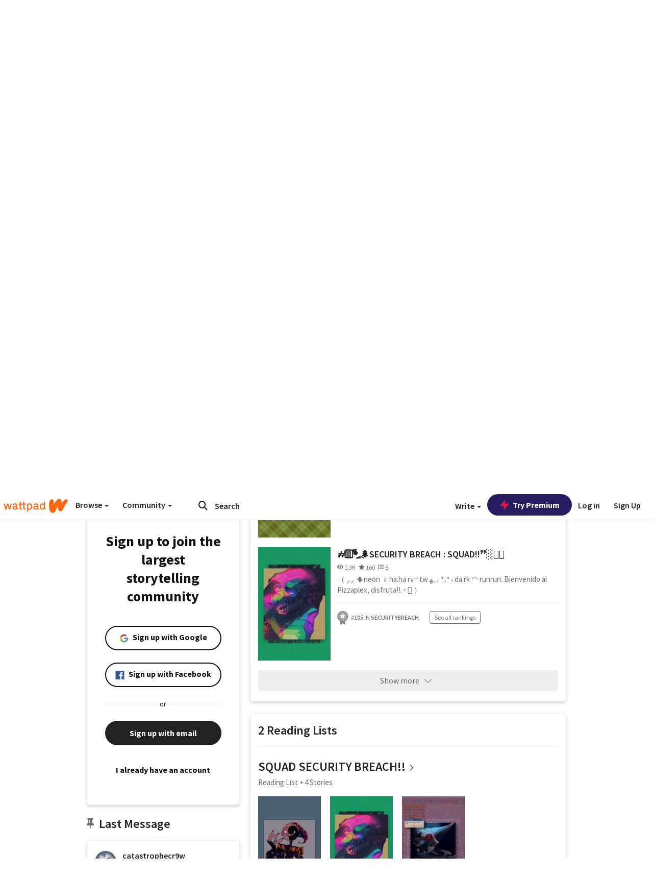

--- FILE ---
content_type: text/html; charset=utf-8
request_url: https://embed.wattpad.com/user/catastrophecr9w
body_size: 33256
content:


<!DOCTYPE html>
<html lang="en">
<head prefix="og: http://ogp.me/ns# fb: http://ogp.me/ns/fb#">
<meta http-equiv="X-UA-Compatible" content="IE=9; IE=8; IE=7; IE=edge" />
    <script>
      (function(d, s) {
        var js = d.createElement(s),
            sc = d.getElementsByTagName(s)[0];

        js.src = "//static.wattpad.com/js/boomerang.99a8a777.min.js";
        js.crossOrigin = 'anonymous';
        sc.parentNode.insertBefore(js, sc);
        if (document.addEventListener) {
          document.addEventListener( "onBoomerangLoaded", function(e) {
            e.detail.BOOMR.init( {
              beacon_url: '/v4/metrics',
              beacon_type: 'POST',
              autorun: false
            } );
          } );
        }
      }(document, "script"));
    </script>

    <meta charset="utf-8">
    <link rel="shortcut icon" href="//static.wattpad.com/favicon.ico" />

  <title>❛ 📁 ❜ (@catastrophecr9w) - Wattpad</title>

  <link rel="preload" as="script" type="text/javascript" href="//static.wattpad.com/js/desktop-web/dependencies.e159dd43.min.js" crossorigin="anonymous">

  <link rel="preload" as="script" type="text/javascript" href="//static.wattpad.com/js/desktop-web/app.da529f5f.js" crossorigin="anonymous">


<link rel="preload" as="script" type="text/javascript" href="//static.wattpad.com/js/react-bundle.deps.4ffdb403.js" crossorigin="anonymous">

<link rel="preload" as="script" type="text/javascript" href="//static.wattpad.com/js/react-bundle.components.27808f3f.js" crossorigin="anonymous">


        <link rel="canonical" href="https://www.wattpad.com/user/catastrophecr9w"/>
  
  
    <meta name="description" content="▹ ੈ一 ⧼⧼ 𝐌𝐀𝐊𝐄 𝐌𝐄 𝐒𝐂𝐑𝐄𝐀𝐌 𝐖𝐈𝐓𝐇 𝐏𝐀𝐈𝐍.
  ⌵ ㅤㅤㅤㅤㅤㅤㅤㅤㅤㅤㅤㅤ&amp;quot;FULKER ⨾ AAS?？ ⌵ㅤㅤㅤㅤㅤㅤㅤㅤㅤㅤㅤ＃⌇ 18yrs ␥ 1.86m.）
  ⌵ㅤㅤㅤㅤㅤㅤ ⌑ ⩩ᦈ 𝘙𝘈𝘝𝘌𝘕𝘊𝘓𝘈𝘞 ⌯ 𝘓𝘌�..."/>
  
    <meta name="robots" content="index,follow"/>
  
  
  <meta property="fb:pages" content="127093020051" />
  
  
  
  
  
    <meta property="og:title" content="❛ 📁 ❜ (@catastrophecr9w)" />
    <meta property="og:url" content="https://www.wattpad.com/user/catastrophecr9w" />
    <meta property="og:description" content="▹ ੈ一 ⧼⧼ 𝐌𝐀𝐊𝐄 𝐌𝐄 𝐒𝐂𝐑𝐄𝐀𝐌 𝐖𝐈𝐓𝐇 𝐏𝐀𝐈𝐍.
  ⌵ ㅤㅤㅤㅤㅤㅤㅤㅤㅤㅤㅤㅤ&amp;quot;FULKER ⨾ AAS?？ ⌵ㅤㅤㅤㅤㅤㅤㅤㅤㅤㅤㅤ＃⌇ 18yrs ␥ 1.86m.）..." />
    <meta property="og:image" content="https://img.wattpad.com/useravatar/catastrophecr9w.256.437256.jpg" />
    <meta property="og:site_name" content="Wattpad" />
    <script type="application/ld+json">
      {"@context":"http://schema.org","@type":"Person","name":"❛ 📁 ❜","affiliation":{"@type":"Organization","name":"Wattpad","legalName":"Wattpad Corp","foundingDate":"2006","foundingLocation":"Toronto, Ontario, Canada","areaServed":"Global","logo":{"@type":"ImageObject","url":"https://www.wattpad.com/img/logos/wp-logo-orange.png"},"url":"https://www.wattpad.com"},"gender":"unknown","follows":[{"@type":"Person","name":"... ★","url":"https://www.wattpad.com/user/despairvsgoodness"},{"@type":"Person","name":"春","url":"https://www.wattpad.com/user/rinqui-koko"},{"@type":"Person","name":"?","url":"https://www.wattpad.com/user/rottencorpus"},{"@type":"Person","name":"` ִ  ❀ ゙   ۫","url":"https://www.wattpad.com/user/sundreamr"}],"hasOfferCatalog":{"@type":"OfferCatalog","numberOfItems":12,"itemListElement":[{"@type":"CreativeWork","name":"⚘‹⧼⃟⃟ ⃟ ◯)) 𝘼𝙇𝙄𝙀𝙉 𝘽𝙇𝙐𝙀𝙎 ɞ ⦂  FACTS!! Σ❞","url":"https://www.wattpad.com/story/325517279-%E2%9A%98%E2%80%B9%E2%A7%BC%E2%83%9F%E2%83%9F-%E2%83%9F-%E2%97%AF-%F0%9D%98%BC%F0%9D%99%87%F0%9D%99%84%F0%9D%99%80%F0%9D%99%89-%F0%9D%98%BD%F0%9D%99%87%F0%9D%99%90%F0%9D%99%80%F0%9D%99%8E-%C9%9E-%E2%A6%82-facts-%CF%83%E2%9D%9E"},{"@type":"CreativeWork","name":"mayúsculas 🦖","url":"https://www.wattpad.com/story/303202580-may%C3%BAsculas-%F0%9F%A6%96"},{"@type":"CreativeWork","name":"＃░⃞❛᪶ྃ᷼🌲SECURITY BREACH : SQUAD!!❜❜░⃟⎗","url":"https://www.wattpad.com/story/298624318-%EF%BC%83%E2%96%91%E2%83%9E%E2%9D%9B%E1%B7%BC%E0%BE%83%E1%AA%B6%F0%9F%8C%B2security-breach-squad-%E2%9D%9C%E2%9D%9C%E2%96%91%E2%83%9F%E2%8E%97"}]},"hasPOS":"ㅤ⃞ꪶ꩜TIME FOR.RETRIBUTION!! // diluc.vc、📘ˀˀ","url":"https://www.wattpad.com/user/catastrophecr9w"}
    </script>
  
  
    <link rel="alternate" href="android-app://wp.wattpad/wattpad/user/catastrophecr9w?utm_source=google&utm_medium=app_index">
    <link rel="alternate" type="application/rss+xml" title="RSS - catastrophecr9w" href="https://www.wattpad.com/rss?username=catastrophecr9w" />





  <link rel="stylesheet" type="text/css" href="//static.wattpad.com/css/desktop-web/desktop-web.f2573386.min.css">


<style type="text/css" media="print">
  main#parts-container-new { visibility: hidden; display: none }
</style>
<script type="text/javascript">
  document.cookie = "wp-web-page=; expires=Thu, 01 Jan 1970 00:00:00 UTC; domain=wattpad.com;  path=/;";
</script>

<script type="text/javascript">
      var localStorageSupport=function(){var t,e="testKey",r="localStorage";try{return(t=window.localStorage).setItem(e,"1"),t.removeItem(e),r in window&&window[r]}catch(t){return!1}}();localStorageSupport||(window.localStorage={_data:{},setItem:function(t,e){return this._data[t]=String(e)},getItem:function(t){return this._data.hasOwnProperty(t)?this._data[t]:void 0},removeItem:function(t){return delete this._data[t]},clear:function(){return this._data={}}});var sessionStorageSupport=function(){var t,e="testKey",r="sessionStorage";try{return(t=window.sessionStorage).setItem(e,"1"),t.removeItem(e),r in window&&window[r]}catch(t){return!1}}();sessionStorageSupport||(window.sessionStorage={_data:{},setItem:function(t,e){return this._data[t]=String(e)},getItem:function(t){return this._data.hasOwnProperty(t)?this._data[t]:void 0},removeItem:function(t){return delete this._data[t]},clear:function(){return this._data={}}});
//# sourceMappingURL=polyfill-localstorage.2f7cbe1c.min.js.map

</script>
  
<script type="text/javascript">
      (function(){var t;function n(t){this.callBack=t}null==window.MutationObserver&&(n.prototype.observe=function(t,n){return this.element=t,this.interval=setInterval((e=this,function(){var t;if((t=e.element.innerHTML)!==e.oldHtml)return e.oldHtml=t,e.callBack.apply(null)}),200);var e},n.prototype.disconnect=function(){return window.clearInterval(this.interval)},t=n,window.MutationObserver=t)}).call(this);
//# sourceMappingURL=polyfill-mutationobserver.e0c747b9.min.js.map

</script>
  




    <script src="https://accounts.google.com/gsi/client" async defer></script>

<script type="text/javascript">
  ( function() {
    var d = document;
    var pbs = d.createElement( "script" );
    pbs.type = "text/javascript";
    pbs.src = "//static.wattpad.com/js/ados.ad0e6cf9.js";
    pbs.crossOrigin = 'anonymous';
    var target = d.getElementsByTagName( "head" )[ 0 ];
    target.insertBefore( pbs, target.firstChild );
  } )();
</script>
<script type="text/javascript">
    (function() {
      var wattpad = window.wattpad = ( window.wattpad || {} );
        wattpad.adzerkHeaderBiddingUnitMap = {"storylanding_top":{"zone":185196,"rubiconZone":1836706,"pubmaticSlot":3209047,"sovrnTag":830412,"tripleliftInvCode":"wattpad_storylanding_top_300x250","ixSiteId":"633264","sharethroughPKey":"XxS52m4zkQua1vqwB8Vcl12X","sizes":{"5":[300,250]}},"storylanding_bottom":{"zone":185197,"rubiconZone":1836702,"pubmaticSlot":3208877,"sovrnTag":830410,"tripleliftInvCode":"wattpad_storylanding_bottom_728x90_display","ixSiteId":"633265","sharethroughPkey":"QjKocE6BJDyJhIhnJeiO6DhB","sizes":{"4":[728,90]}},"readingshort_top":{"zone":185429,"rubiconZone":1836694,"pubmaticSlot":3209052,"sovrnTag":830406,"tripleliftInvCode":"wattpad_readingshort_top_300x250_display","ixSiteId":"633267","sharethroughPKey":"MogDMVuTk5Jd9bIQ2ZOlyHWW","lazyAd":true,"sizes":{"5":[300,250]}},"readingshort_bottom":{"zone":185431,"rubiconZone":1836682,"pubmaticSlot":3208867,"sovrnTag":830400,"tripleliftInvCode":"wattpad_readingshort_bottom_728x90_display","ixSiteId":"633268","sharethroughPKey":"q2ixFurrAuuzN5TLWpqF0BOc","lazyAd":true,"sizes":{"4":[728,90]}},"readingshort_comments":{"zone":185430,"rubiconZone":1836690,"pubmaticSlot":3209054,"sovrnTag":830404,"tripleliftInvCode":"wattpad_readingshort_comments_300x250_display","ixSiteId":"633269","sharethroughPKey":"cOdbdF5zhjjnC0FnoGhDuNMC","lazyAd":true,"sizes":{"5":[300,250]}},"readingshort_comments_mweb":{"zone":264096,"rubiconZone":2565820,"sharethroughPKey":"9y3NOPRHCwZzYrs4h5dh5a17","tripleliftInvCode":"readingshort_comments_mweb","pubmaticSlot":4762047,"lazyAd":true,"sizes":{"5":[300,250],"23":[320,50]}},"readingshort_comments_loggedout_mweb":{"zone":264097,"rubiconZone":2565822,"sharethroughPKey":"Gcr9Kyu1JHMOdBvTpcw7gNlG","tripleliftInvCode":"readingshort_comments_loggedout_mweb","pubmaticSlot":4762048,"lazyAd":true,"sizes":{"5":[300,250],"23":[320,50]}},"readinglong_top":{"zone":185432,"rubiconZone":1836672,"pubmaticSlot":3209061,"sovrnTag":830395,"tripleliftInvCode":"wattpad_readinglong_top_300x600","ixSiteId":"633270","sharethroughPKey":"8FzRfzTXlOCeH7M6BZOzMaBg","lazyAd":true,"sizes":{"5":[300,250],"43":[300,600]}},"readinglong_mid":{"zone":185433,"refreshAd":true,"stickyAd":true,"stickyStart":".sticky-ad-container","stickyEnd":"#sticky-end","rubiconZone":1836664,"pubmaticSlot":3209069,"sovrnTag":830386,"tripleliftInvCode":"wattpad_readinglong_mid_300x600","ixSiteId":"633271","sharethroughPKey":"QKEGwkCQTYAIyUpDSHO0W2B5","lazyAd":true,"sizes":{"5":[300,250],"43":[300,600]}},"readinglong_bottom":{"zone":185435,"rubiconZone":1836652,"pubmaticSlot":3208847,"sovrnTag":830380,"tripleliftInvCode":"wattpad_readinglong_bottom_728x90_display","ixSiteId":"633272","sharethroughPKey":"QIJgn98ul3WmBcCYvVMmlTyk","lazyAd":true,"sizes":{"4":[728,90]}},"readinglong_comments":{"zone":185434,"rubiconZone":1836660,"pubmaticSlot":3209072,"sovrnTag":830384,"tripleliftInvCode":"wattpad_desktop_readinglong_comments_300x250","ixSiteId":"633273","sharethroughPKey":"oOHplzBYyX96tpIvEgKfiKW0","lazyAd":true,"sizes":{"5":[300,250]}},"readinglong_comments_mweb":{"zone":264098,"rubiconZone":2565824,"sharethroughPKey":"7kMJq9mq2i0Nq02lgNIQ8zub","tripleliftInvCode":"readinglong_comments_mweb","pubmaticSlot":4762049,"lazyAd":true,"sizes":{"5":[300,250],"23":[320,50]}},"readinglong_comments_loggedout_mweb":{"zone":264099,"rubiconZone":2565826,"sharethroughPKey":"GYSbANPIGcCYZzpK3Cy1bSiG","tripleliftInvCode":"readinglong_comments_loggedout_mweb","pubmaticSlot":4762050,"lazyAd":true,"sizes":{"5":[300,250],"23":[320,50]}},"readingshort_top_loggedout":{"zone":185436,"rubiconZone":1836696,"pubmaticSlot":3209051,"sovrnTag":830407,"tripleliftInvCode":"wattpad_readingshort_top_loggedout_300x250_display","ixSiteId":"633274","sharethroughPKey":"ZzcWmSJqnINZleWJ5Cofyhqs","lazyAd":true,"sizes":{"5":[300,250]}},"readingshort_bottom_loggedout":{"zone":185438,"rubiconZone":1836684,"pubmaticSlot":3208868,"sovrnTag":830401,"tripleliftInvCode":"wattpad_readingshort_bottom_loggedout_728x90_display","ixSiteId":"633275","sharethroughPKey":"Eq32H2cSDhyTGuZ44R35JwYH","lazyAd":true,"sizes":{"4":[728,90]}},"readingshort_comments_loggedout":{"zone":185437,"rubiconZone":1836692,"pubmaticSlot":3209053,"sovrnTag":830405,"tripleliftInvCode":"wattpad_readingshort_comments_loggedout_300x250_display","ixSiteId":"633276","sharethroughPKey":"xvnFUSZT66r0wTcTkY04KAtL","lazyAd":true,"sizes":{"5":[300,250]}},"readinglong_top_loggedout":{"zone":185439,"rubiconZone":1836676,"pubmaticSlot":3209059,"sovrnTag":830396,"tripleliftInvCode":"wattpad_readinglong_top_loggedout_300x600","ixSiteId":"633277","sharethroughPKey":"8ZY80FZvbsxRSzlGO5O7NAS2","lazyAd":true,"sizes":{"5":[300,250],"43":[300,600]}},"readinglong_mid_loggedout":{"zone":185440,"refreshAd":true,"stickyAd":true,"stickyStart":".sticky-ad-container","stickyEnd":"#sticky-end","rubiconZone":1836666,"pubmaticSlot":3209066,"sovrnTag":830389,"tripleliftInvCode":"wattpad_readinglong_mid_loggedout_300x600","ixSiteId":"633278","sharethroughPKey":"R6vp0hqA96aZiblt21zGalF9","lazyAd":true,"sizes":{"5":[300,250],"43":[300,600]}},"readinglong_bottom_loggedout":{"zone":185442,"rubiconZone":1836654,"pubmaticSlot":3208848,"sovrnTag":830381,"tripleliftInvCode":"wattpad_readinglong_bottom_loggedout_728x90_display","ixSiteId":"633282","sharethroughPKey":"XBM6W8A8WiI9w8jSo1l2JOgA","lazyAd":true,"sizes":{"4":[728,90]}},"readinglong_comments_loggedout":{"zone":185441,"rubiconZone":1836662,"pubmaticSlot":3029071,"sovrnTag":830385,"tripleliftInvCode":"wattpad_readinglong_comments_loggedout_300x250","ixSiteId":"633283","sharethroughPKey":"g9YU0UhNg0G0p7sBgtirvrR9","lazyAd":true,"sizes":{"5":[300,250]}},"storylanding_bottom_mweb":{"zone":185453,"rubiconZone":1836704,"pubmaticSlot":3209048,"sovrnTag":830411,"tripleliftInvCode":"wattpad_storylanding_bottom_mweb_320x50_display","ixSiteId":"633284","sharethroughPKey":"1KcOHnIArQcpyIsGEjdFrPlS","lazyAd":true,"sizes":{"23":[320,50]}},"readingshort_bottom_mweb":{"zone":185454,"rubiconZone":1836688,"pubmaticSlot":3209055,"sovrnTag":830403,"tripleliftInvCode":"wattpad_readingshort_bottom_mweb_320x50_display","ixSiteId":"633285","sharethroughPKey":"aAoKWsaAu9Li4KcewMvF1JtA","lazyAd":true,"sizes":{"23":[320,50]}},"readingshort_bottom_loggedout_mweb":{"zone":188377,"rubiconZone":1836686,"pubmaticSlot":3209056,"sovrnTag":830402,"tripleliftInvCode":"wattpad_readingshort_bottom_loggedout_mweb_320x50_display","ixSiteId":"633286","sharethroughPKey":"xSsrmNSBiTVGU8MKcU3GGKU6","lazyAd":true,"sizes":{"23":[320,50]}},"readinglong_mid_mweb":{"zone":185455,"rubiconZone":1836670,"pubmaticSlot":3209063,"sovrnTag":830393,"tripleliftInvCode":"wattpad_readinglong_mid_mweb_300x250_display","ixSiteId":"633287","sharethroughPKey":"zoLZ0mFQzY0XxcmYCiTyngXi","lazyAd":true,"sizes":{"5":[300,250],"23":[320,50]}},"readinglong_bottom_mweb":{"zone":185456,"rubiconZone":1836658,"pubmaticSlot":3209073,"sovrnTag":830383,"tripleliftInvCode":"wattpad_readinglong_bottom_mweb_320x50_display","ixSiteId":"633288","sharethroughPKey":"1FGNJtD8Tc85pnPSrx4gEk0g","lazyAd":true,"sizes":{"23":[320,50]}},"readinglong_mid_loggedout_mweb":{"zone":185457,"rubiconZone":1836668,"pubmaticSlot":3209065,"sovrnTag":830391,"tripleliftInvCode":"wattpad_readinglong_mid_loggedout_mweb_300x250_display","ixSiteId":"633289","sharethroughPKey":"gSi9mMySvluqUqmiZxIcduqd","lazyAd":true,"sizes":{"5":[300,250],"23":[320,50]}},"readinglong_bottom_loggedout_mweb":{"zone":185458,"rubiconZone":1836656,"pubmaticSlot":3209074,"sovrnTag":830382,"tripleliftInvCode":"wattpad_readinglong_bottom_loggedout_mweb_320x50_display","ixSiteId":"633290","sharethroughPKey":"bUMwogFn2gWL2dtnUd0Cbhga","lazyAd":true,"sizes":{"23":[320,50]}},"readinglong_top_loggedout_mweb":{"zone":210614,"rubiconZone":1836678,"pubmaticSlot":3209058,"sovrnTag":830398,"tripleliftInvCode":"wattpad_readinglong_top_loggedout_mweb_320x50_display","ixSiteId":"633292","sharethroughPKey":"lQXMBqDRaqj1i9IZH8eI3OVP","lazyAd":true,"sizes":{"23":[320,50]}},"readinglong_top_mweb":{"zone":210612,"rubiconZone":1836680,"pubmaticSlot":3209057,"sovrnTag":830399,"tripleliftInvCode":"wattpad_readinglong_top_mweb_320x50_display","ixSiteId":"633293","sharethroughPKey":"QnWK1Js760C64KHER4S6stM6","lazyAd":true,"sizes":{"23":[320,50]}},"readingshort_top_loggedout_mweb":{"zone":210613,"rubiconZone":1836698,"pubmaticSlot":3209050,"sovrnTag":830408,"tripleliftInvCode":"wattpad_readingshort_top_loggedout_mweb_320x50_display","ixSiteId":"633295","sharethroughPKey":"ySrq3KmSd0iXsGdoueoIINmV","lazyAd":true,"sizes":{"23":[320,50]}},"readingshort_top_mweb":{"zone":210611,"rubiconZone":1836700,"pubmaticSlot":3209049,"sovrnTag":830409,"tripleliftInvCode":"wattpad_readingshort_top_mweb_320x50_display","ixSiteId":"633296","sharethroughPKey":"LWEv4YihSwUrihdu2bbDhmfc","lazyAd":true,"sizes":{"23":[320,50]}},"mediumrect_top":{"zone":183796,"adzerkOnly":true,"sizes":{"5":[300,250]}},"library_banner":{"zone":264755,"rubiconZone":2591550,"sharethroughPKey":"7W4EqRAPM1wYfl7MwO3iQ5pA","tripleliftInvCode":"library_banner_728x90","pubmaticSlot":4762051,"lazyAd":true,"sizes":{"4":[728,90]}},"library_banner_mweb":{"zone":264756,"rubiconZone":2591552,"sharethroughPKey":"sPIyMUQe8QtYKBP0TNfP4WA7","tripleliftInvCode":"library_banner_mweb_320x50","pubmaticSlot":4762052,"lazyAd":true,"sizes":{"23":[320,50]}}};
    }());
</script>

 
<link rel="stylesheet" type="text/css" href="//static.wattpad.com/css/tokens.34cb008c.min.css">

 
<link rel="stylesheet" type="text/css" href="//static.wattpad.com/css/web-ui-library.028a1747.min.css">


<script type="text/javascript">
      "use strict";var addFrame=function(){if(!window.frames.__uspapiLocator)if(document.body){var e=document.createElement("iframe");e.style.cssText="display:none",e.name="__uspapiLocator",document.body.appendChild(e)}else setTimeout(addFrame,5)};function __handleUspapiMessage(o){var n=o&&o.data&&o.data.__uspapiCall;n&&window.__uspapi(n.command,n.version,function(e,a){o.source.postMessage({__uspapiReturn:{returnValue:e,success:a,callId:n.callId}},"*")})}addFrame(),window.__uspapi=function(t){var i=[];window.__uspapi=function(e,a,o,n){return"getUSPData"===e&&1===a?"function"!=typeof o?void console.error("__uspapi: getUSPData, callback parameter not a function"):o({version:1,uspString:t||"1---"},!0):"registerDeletion"===e&&1===a?"function"!=typeof o?void console.error("__uspapi: registerDeletion, callback parameter not a function"):i.push(o):"performDeletion"===e&&1===a?(console.info("__uspapi: performDeletion called"),i.forEach(function(e){e(n)}),!0):(console.error("__uspapi: unsupported usage, command: "+e+" version: "+a),"function"!=typeof o?void console.error("__uspapi: callback parameter not a function"):o(null,!1))}},window.addEventListener("message",__handleUspapiMessage,!1);
//# sourceMappingURL=ccpa.7317839c.min.js.map

</script>
  
 
<script type="text/javascript" src="//static.wattpad.com/js/atha.bf944432.min.js" crossorigin="anonymous"></script>


<script type="text/javascript">
  window.__uspapi('');
</script><script src="//ads.pubmatic.com/AdServer/js/pwt/159971/3084/pwt.js"></script><script src="//a.wp-e.net/prebid.js"></script><!-- blockthrough js -->
<script src="https://btloader.com/tag?o=5678011876638720&upapi=true" async></script>


<!-- Datadog browser log collector -->
</head>
<body class="js-app-off" dir="ltr" >
    <script type="text/javascript">
      var getParameterByName =  function (name) {
        name = name.replace(/[\[]/, "\\[").replace(/[\]]/, "\\]");
        var regex = new RegExp("[\\?&]" + name + "=([^&?#]*)"),
          results = regex.exec(location.search);
        return results === null ? "" : decodeURIComponent(results[1].replace(/\+/g, " "));
      }
      var search = [
        {urlParam: 'utm_source', key: 'source'},
        {urlParam: 'utm_medium', key: 'medium'},
        {urlParam: 'utm_campaign', key: 'campaign'},
        {urlParam: 'utm_content', key: 'content'},
        {urlParam: 'wp_originator', key: 'originator'},
        {urlParam: 'wp_uname', key: 'wp_username'},
        {urlParam: 'wp_page', key: 'page'}
      ];

      window._utms = window._utms || {};
      for (var i = 0; i < search.length; i++) {
        var match = getParameterByName(search[i].urlParam);
        if ( match !== "") {
          window._utms[search[i].key] = match;
        }
      }
    </script>

    <script type="text/javascript">window.dataLayer=[];</script>
    <noscript><iframe src="//www.googletagmanager.com/ns.html?id=GTM-WD9JLB"
                      height="0" width="0" style="display:none;visibility:hidden"></iframe></noscript>
    <script>(function(w,d,s,l,i){w[l]=w[l]||[];w[l].push({'gtm.start':
            new Date().getTime(),event:'gtm.js'});var f=d.getElementsByTagName(s)[0],
            j=d.createElement(s),dl=l!='dataLayer'?'&l='+l:'';j.async=true;j.src=
            '//www.googletagmanager.com/gtm.js?id='+i+dl;f.parentNode.insertBefore(j,f);
    })(window,document,'script','dataLayer','GTM-WD9JLB');</script>


    <div id="modals">  <div id="languageModal" class="modal-language modal fade hide" role="dialog" aria-labelledby="Language" aria-hidden="true">
    <div class="modal-dialog">
      <div class="modal-content">
        <div class="modal-body">
          <iframe src="" frameborder="0" name="languageiframe"></iframe>
        </div>
      </div>
    </div>
  </div>
  <div id="generic-modal" class="modal fade" role="dialog">
      <div class="modal-dialog">
          <div class="modal-content">
              <div class="modal-body">
              </div>
          </div>
      </div>
  </div>
</div>

      <div id="header-container">
      <div role="banner" id="header">
      <nav>
        <ul class="list-inline">
          <li id='header-item-logo'>
            <a href="/?nextUrl=/user/catastrophecr9w" title="Wattpad Home" aria-label="Home">
            &nbsp;
            </a>
         </li>
      
          <li id="discover-dropdown" class="button-group dropdown">
            <button data-toggle="dropdown">Browse <span class="caret"></span></button>
              <div class="triangle"></div>
              
                <div class="dropdown-menu new-curation large header-list" aria-labelledby="browse-dropdown">
                  <div class="col-xs-9 discover-categories">
                    <ul class="row">
                      <li class="title col-xs-12" aria-label="Browse Topics">Browse</li>
                        <li class="col-xs-4">
                          <a href="/stories/romance" class="on-topic">Romance</a>
                        </li>
                        <li class="col-xs-4">
                          <a href="/stories/fanfiction" class="on-topic">Fanfiction</a>
                        </li>
                        <li class="col-xs-4">
                          <a href="/stories/lgbt" class="on-topic">LGBTQ+</a>
                        </li>
                        <li class="col-xs-4">
                          <a href="https://www.wattpad.com/catalog/wattpadoriginals" class="on-topic">Wattpad Originals</a>
                        </li>
                        <li class="col-xs-4">
                          <a href="/stories/werewolf" class="on-topic">Werewolf</a>
                        </li>
                        <li class="col-xs-4">
                          <a href="/stories/newadult" class="on-topic">New Adult</a>
                        </li>
                        <li class="col-xs-4">
                          <a href="/stories/fantasy" class="on-topic">Fantasy</a>
                        </li>
                        <li class="col-xs-4">
                          <a href="/stories/shortstory" class="on-topic">Short Story</a>
                        </li>
                        <li class="col-xs-4">
                          <a href="/stories/teenfiction" class="on-topic">Teen Fiction</a>
                        </li>
                        <li class="col-xs-4">
                          <a href="/stories/historicalfiction" class="on-topic">Historical Fiction</a>
                        </li>
                        <li class="col-xs-4">
                          <a href="/stories/paranormal" class="on-topic">Paranormal</a>
                        </li>
                        <li class="col-xs-4">
                          <a href="https://www.wattpad.com/list/551324301" class="on-topic">Editor&#x27;s Picks</a>
                        </li>
                        <li class="col-xs-4">
                          <a href="/stories/humor" class="on-topic">Humor</a>
                        </li>
                        <li class="col-xs-4">
                          <a href="/stories/horror" class="on-topic">Horror</a>
                        </li>
                        <li class="col-xs-4">
                          <a href="/stories/contemporarylit" class="on-topic">Contemporary Lit</a>
                        </li>
                        <li class="col-xs-4">
                          <a href="/stories/diverselit" class="on-topic">Diverse Lit</a>
                        </li>
                        <li class="col-xs-4">
                          <a href="/stories/mystery" class="on-topic">Mystery</a>
                        </li>
                        <li class="col-xs-4">
                          <a href="/stories/thriller" class="on-topic">Thriller</a>
                        </li>
                        <li class="col-xs-4">
                          <a href="/stories/sciencefiction" class="on-topic">Science Fiction</a>
                        </li>
                        <li class="col-xs-4">
                          <a href="https://www.wattpad.com/user/TheWattys" class="on-topic">The Wattys</a>
                        </li>
                        <li class="col-xs-4">
                          <a href="/stories/adventure" class="on-topic">Adventure</a>
                        </li>
                        <li class="col-xs-4">
                          <a href="/stories/nonfiction" class="on-topic">Non-Fiction</a>
                        </li>
                        <li class="col-xs-4">
                          <a href="/stories/poetry" class="on-topic">Poetry</a>
                        </li>
                    </ul>
                  </div>
                    <div class="col-xs-3 wattpad-picks">
                      <ul class="row" aria-label="Wattpad Picks">
                        <li class="title col-xs-12">Wattpad Picks</li>
                          <li class="col-xs-12">
                            <a href="/featured/551324301" >Reading Radar</a>
                          </li>
                          <li class="col-xs-12">
                            <a href="/featured/1797917281" >Glass Slipper Era✨</a>
                          </li>
                          <li class="col-xs-12">
                            <a href="/featured/1797917396" >Rivals &amp; Endzones 🏆🔥</a>
                          </li>
                          <li class="col-xs-12">
                            <a href="/featured/703389905" >WEBTOON Productions ⭐</a>
                          </li>
                          <li class="col-xs-12">
                            <a href="/featured/1710080470" >Wattpad Contests</a>
                          </li>
                        <li class="col-xs-12">
                          <a href="/catalog/premiumpicks">Premium Picks</a>
                        </li>
                    </ul>
                    </div>
                </div>
          </li>
      
          <li id="community-dropdown" class="button-group dropdown hidden-xs hidden-sm">
            <button data-toggle="dropdown">Community <span class="caret"></span></button>
            <div class="triangle"></div>
            <div class="dropdown-menu large" aria-labelledby="community-dropdown">
              <ul aria-label="Community" class="header-list">
                <li>
                  <a href="/awards" rel="noopener noreferrer" target="_blank">
                    The Watty Awards
                  </a>
                </li>
                <li>
                  <a href="/story/25279524" rel="noopener noreferrer" target="_blank">
                    Community Happenings
                  </a>
                </li>
                <li>
                  <a href="/823619" rel="noopener noreferrer" target="_blank">
                    Wattpad Ambassadors
                  </a>
                </li>
              </ul>
            </div>
          </li>
        </ul>
      </nav>
      
      <div id="header-item-search" aria-label="Search">
        <div><form class="form-horizontal dropdown" role="search" name="search" action="/search/" action="GET" autocomplete="off">
        <input id="search-query" placeholder="Search" name="q" type="text" spellcheck="false" aria-label="Search" value="">
        <button type="submit" aria-label="Submit search">
            <span class="fa fa-search fa-wp-neutral-1 " aria-hidden="true" style="font-size:18px;"></span>
        </button>
        <input type="hidden" name="ref" value="1">
        <div class="dropdown-menu items" aria-label="search-dropdown">
            <ul aria-label="Autocomplete" class="autocomplete-item-container"></ul>
        </div>
        <div class="triangle"></div>
      </form>
      </div>
      </div>
      
      <nav>
        <ul class="list-inline">
          <li class="button-group dropdown hidden-xs hidden-sm">
            <button class="write-button" data-toggle="dropdown">Write <span class="caret"></span></button>
            <div class="triangle"></div>
            <div class="dropdown-menu large" aria-labelledby="create-dropdown">
              <ul aria-label="Write" class="header-list">
                <li>
                  <a href="#" rel="nofollow" aria-label="Create a new story" class= "myWorksButtonClick"   data-form="signup" data-component="createStory">
                    <img alt="Create a new story" src="//static.wattpad.com/img/icons/create-story.svg?v&#x3D;a14574b" />Create a new story
                  </a>
                </li>
                <li>
                  <a href="#" rel="nofollow" aria-label="My Stories" class= "myWorksButtonClick"   data-form="signup" data-component="myStories">My Stories</a>
                </li>
                <li role="presentation" class="divider"></li>
                  <li>
                    <a href="https://creators.wattpad.com/creators-101/">Helpful writer resources</a>
                  </li>
                  <li>
                    <a href="https://creators.wattpad.com/programs-and-opportunities/">Wattpad programs &amp; opportunities</a>
                  </li>
                <li>
                  <a href="/go/writing-contests/">Writing contests</a>
                </li>
              </ul>
            </div>
          </li>
        </ul>
      </nav>
      
      
        <div id="go-premium-button">
         <div class="component-wrapper" id=component-trypremium-header-%2fuser%2fcatastrophecr9w><a href="https://www.wattpad.com/premium/" class="try-premium on-premium btn-primary" target="_blank" rel="noopener noreferrer"><svg width="20" height="20" viewBox="0 0 24 24" fill="#e81249" stroke="#e81249" stroke-width="2" aria-hidden="true" stroke-linecap="round" stroke-linejoin="round" class="zap-icon"><g><polygon points="13 2 3 14 12 14 11 22 21 10 12 10 13 2"></polygon></g></svg><div class="button-copy">Try Premium</div></a></div>
        </div>
      
        <div id="login-menu" role="menu">
          <a id="header-item-login" rel="nofollow" href="/login?nexturl=%2Fuser%2Fcatastrophecr9w" data-form="login" role="menuitem">Log in</a>
          <a id="header-item-signup" rel="nofollow" href="/?nexturl=%2Fuser%2Fcatastrophecr9w" data-form="signup" role="menuitem">Sign Up</a>
        </div>
      </div>
    </div>
    


  
  

    <div id="react-client-root"></div>

    <div id="app-container">    <div class="profile-layout">
      <div id="follower-modal"></div>
      
      
      <div id="edit-controls" class="hidden faded edit-profile clearfix">
        <div class="container">
          <strong>Currently editing your profile</strong>
          <div class="actions pull-right">
            <button class="btn btn-orange on-edit-save">Save Changes</button>
            <button class="btn btn-grey on-edit-cancel">Cancel</button>
          </div>
        </div>
      </div>
      
      <header class="background background-lg" style="background-image: url( 'https://img.wattpad.com/userbgs/catastrophecr9w.1920.31310.jpg' );">
          <div id="edit-overlay" class="hidden faded edit-profile"></div>
      
          <div id="edit-background" class="hidden faded edit-profile center-block">
            <span class="loading faded"></span>
            <button class="btn btn-glass"><span class="fa fa-camera fa-wp-neutral-5 " aria-hidden="true" style="font-size:16px;"></span>
              Change Background Image</button>
          </div>
      
          <div class="avatar avatar-profile center-block">
            <div class="component-wrapper" id=component-avatar-display-%2fuser%2fcatastrophecr9w><img src="https://img.wattpad.com/useravatar/catastrophecr9w.128.437256.jpg" aria-hidden="true" alt="catastrophecr9w"/></div>
      
            <div id="edit-avatar" class="hidden faded edit-profile">
              <span class="loading-bg faded"></span>
              <span class="loading faded"></span>
              <button><span class="fa fa-camera fa-wp-neutral-5 " aria-hidden="true" style="font-size:60px;"></span></button>
            </div>
          </div>
      
          <div class="badges">
            <h1 class="profile-name h3" aria-label="❛ 📁 ❜&#x27;s profile">
              ❛ 📁 ❜
            </h1>
      
            
            
          </div>
      
          <p id="alias" aria-label="also known as catastrophecr9w.">@catastrophecr9w</p>
      
          <div id="edit-name" class="hidden faded edit-profile center-block">
            <input type="text" class="form-control" data-field="name" value="❛ 📁 ❜"
              placeholder="Full name">
          </div>
      
          <div class="row header-metadata">
            <div class="col-xs-4 scroll-to-element" data-id="profile-works">
              <p>12</p>
              <p>Works</p>
            </div>
            <div class="col-xs-4 scroll-to-element" data-id="profile-lists">
              <p>2</p>
              <p>Reading Lists</p>
            </div>
            <div class="col-xs-4 on-followers"
              >
              <p class="followers-count">433</p>
              <p>Followers</p>
            </div>
          </div>
      
          <div id="page-navigation" class="sub-navigation">
            <div id="edit-navblock" class="hidden faded edit-profile"></div>
      
            <div class="container">
              <div class="navigation-content">
      
                <nav>
                  <ul>
                    <li data-section="about" class="active">
                      <a href="/user/catastrophecr9w" class="on-nav-item">About</a>
                    </li>
                    <li data-section="conversations" class="">
                      <a href="/user/catastrophecr9w/conversations" class="on-nav-item">Conversations</a>
                    </li>
                    <li data-section="following" class="">
                      <a href="/user/catastrophecr9w/following" class="on-nav-item">Following</a>
                    </li>
                  </ul>
                </nav>
      
                <div class="actions" role="menu">
      
      
      
      
                  <button role="menuitem"
                    class="btn btn-fan btn-white  on-follow-user"
                    data-target="catastrophecr9w" data-following=""
                    data-gtm="profile|follow">
                    <span class="fa fa-follow no-right-padding fa-wp-base-2 " aria-hidden="true" style="font-size:16px;"></span><span class="hidden-xs truncate">
                      Follow</span>
                  </button>
      
                      <button role="menuitem" class="btn btn-white on-message hidden" data-gtm="profile|message">
                        <span class="fa fa-inbox no-right-padding fa-wp-neutral-2 " aria-hidden="true" style="font-size:16px;"></span>
                        <span class="hidden-xs hidden-sm">Message</span>
                      </button>
      
                  <div class="button-group inline-block relative">
                    <div class="component-wrapper" id=component-profilemoreoptionsbutton-options-%2fuser%2fcatastrophecr9w><div><button class="btn btn-white dropdown-toggle profile-more-options" data-toggle="dropdown" aria-controls="profile-more-options" aria-expanded="false" aria-label="more options" role="menuitem"><svg width="16" height="16" viewBox="0 0 24 24" fill="none" stroke="#222222" stroke-width="2" aria-hidden="true" stroke-linecap="round" stroke-linejoin="round" class="more-icon"><g><circle cx="12" cy="12" r="1"></circle><circle cx="19" cy="12" r="1"></circle><circle cx="5" cy="12" r="1"></circle></g></svg></button><div class="triangle"></div><div class="dropdown-menu align-right"><div class="user-safety-operations"><button class="on-report user-safety-operation btn-no-background btn-left-icon" data-username="catastrophecr9w"><svg width="14" height="14" viewBox="0 0 24 24" fill="none" stroke="#222222" stroke-width="2" aria-hidden="true" stroke-linecap="round" stroke-linejoin="round" class=""><g><path d="M4 15s1-1 4-1 5 2 8 2 4-1 4-1V3s-1 1-4 1-5-2-8-2-4 1-4 1z"></path><line x1="4" y1="22" x2="4" y2="15"></line></g></svg>Report</button><a class="conduct-link user-safety-operation btn-no-background btn-left-icon option" href="https://support.wattpad.com/hc/en-us/articles/200774234-Code-of-Conduct" target="_blank" rel="noreferrer noopener" tabindex="0"><svg width="14" height="14" viewBox="0 0 24 24" fill="none" stroke="#222222" stroke-width="2" aria-hidden="true" stroke-linecap="round" stroke-linejoin="round" class=""><g><path d="M10 13a5 5 0 0 0 7.54.54l3-3a5 5 0 0 0-7.07-7.07l-1.72 1.71"></path><path d="M14 11a5 5 0 0 0-7.54-.54l-3 3a5 5 0 0 0 7.07 7.07l1.71-1.71"></path></g></svg><span class="conduct-link">Code of Conduct</span></a><a class="safety-portal user-safety-operation btn-no-background btn-left-icon option" href="https://safetyportal.wattpad.com/" target="_blank" rel="noreferrer noopener" tabindex="0"><svg width="14" height="14" viewBox="0 0 24 24" fill="none" stroke="#222222" stroke-width="2" aria-hidden="true" stroke-linecap="round" stroke-linejoin="round" class=""><g><circle cx="12" cy="12" r="10"></circle><line x1="12" y1="16" x2="12" y2="12"></line><line x1="12" y1="8" x2="12.01" y2="8"></line></g></svg><span>Wattpad Safety Portal</span></a></div><div class="user-safety-operations moderation-options"><a class="user-safety-operation btn-no-background btn-left-icon" href="https://policies.wattpad.com/" target="_blank" rel="noopener noreferrer" tabindex="0"><svg width="14" height="14" viewBox="0 0 24 24" fill="none" stroke="#222222" stroke-width="2" aria-hidden="true" stroke-linecap="round" stroke-linejoin="round" class=""><g><path d="M10 13a5 5 0 0 0 7.54.54l3-3a5 5 0 0 0-7.07-7.07l-1.72 1.71"></path><path d="M14 11a5 5 0 0 0-7.54-.54l-3 3a5 5 0 0 0 7.07 7.07l1.71-1.71"></path></g></svg><span class="option">Wattpad Policies</span></a></div></div></div></div>
      
      
                  </div>
                </div>
              </div>
            </div>
          </div>
        </header>
      
        <main id="content" class="container" role="main"><div class="user-information row">
        <div class="col-sm-12 col-md-4">
        
                <br>
                <section id="profile-request"></section>
                <section id="profile-about"><div class="about-info panel panel-default2">
          <div class="panel-body">
            <div class="description">
                <pre>▹ ੈ一 ⧼⧼ 𝐌𝐀𝐊𝐄 𝐌𝐄 𝐒𝐂𝐑𝐄𝐀𝐌 𝐖𝐈𝐓𝐇 𝐏𝐀𝐈𝐍.<br />⌵ ㅤㅤㅤㅤㅤㅤㅤㅤㅤㅤㅤㅤ&quot;FULKER ⨾ AAS?？ ⌵ㅤㅤㅤㅤㅤㅤㅤㅤㅤㅤㅤ＃⌇ 18yrs ␥ 1.86m.）<br />⌵ㅤㅤㅤㅤㅤㅤ ⌑ ⩩ᦈ 𝘙𝘈𝘝𝘌𝘕𝘊𝘓𝘈𝘞 ⌯ 𝘓𝘌𝘈𝘋𝘌𝘙/❩❩<br />ㅤㅤㅤㅤ7th grade ⑅ mascara siempre puesta !！<br />ㅤ𝙈𝙤𝙛𝙚𝙩𝙖 𝙢𝙖𝙨𝙘𝙤𝙩𝙖 ⌘ ??？⸻⸻⸻⸻⌟</pre>
            </div>
          
          
            <ul class="list-unstyled user-meta-info row">
              <li class="location col-xs-12 col-sm-12">
                <span class="user-meta-info-content">
                  <span class="fa fa-location fa-wp-neutral-2 " aria-hidden="true" style="font-size:16px;"></span>ㅤ⃞ꪶ꩜TIME FOR.RETRIBUTION!! // diluc.vc、📘ˀˀ
                </span>
              </li>
          
              <li class="date col-xs-12 col-sm-12">
                <span class="user-meta-info-content">
                  <span>Joined</span>October 15, 2017
          
                  
                </span>
              </li>
            </ul>
          
          
            <hr />
            <div id="following-panel">
              <div class="title">Following</div>
          
              <div class="users clearfix" data-section="following">
                <a class="avatar avatar-sm2 on-navigate pull-left hide" href="/user/despairvsgoodness">
                  <img src="https://img.wattpad.com/useravatar/despairvsgoodness.84.591899.jpg">
                </a>
                <a class="avatar avatar-sm2 on-navigate pull-left hide" href="/user/rinqui-koko">
                  <img src="https://img.wattpad.com/useravatar/rinqui-koko.84.393926.jpg">
                </a>
                <a class="avatar avatar-sm2 on-navigate pull-left hide" href="/user/rottencorpus">
                  <img src="https://img.wattpad.com/useravatar/rottencorpus.84.693414.jpg">
                </a>
                <a class="avatar avatar-sm2 on-navigate pull-left hide" href="/user/sundreamr">
                  <img src="https://img.wattpad.com/useravatar/sundreamr.84.890958.jpg">
                </a>
                <a class="avatar avatar-sm2 on-navigate pull-left hide" href="/user/prisonpr-agakyo">
                  <img src="https://img.wattpad.com/useravatar/prisonpr-agakyo.84.528492.jpg">
                </a>
                <a class="avatar avatar-sm2 on-navigate pull-left hide" href="/user/asierfann">
                  <img src="https://img.wattpad.com/useravatar/asierfann.84.390673.jpg">
                </a>
                <a class="avatar avatar-sm2 on-navigate pull-left hide" href="/user/vivaeldinerocarajo">
                  <img src="https://img.wattpad.com/useravatar/vivaeldinerocarajo.84.276787.jpg">
                </a>
                <a class="avatar avatar-sm2 on-navigate pull-left hide" href="/user/ar0acevibe">
                  <img src="https://img.wattpad.com/useravatar/ar0acevibe.84.186531.jpg">
                </a>
                <a class="avatar avatar-sm2 on-navigate pull-left hide" href="/user/choco_ocakes">
                  <img src="https://img.wattpad.com/useravatar/choco_ocakes.84.364708.jpg">
                </a>
                <a class="avatar avatar-sm2 on-navigate pull-left hide" href="/user/chidori3a-noah">
                  <img src="https://img.wattpad.com/useravatar/chidori3a-noah.84.203991.jpg">
                </a>
                <a class="avatar avatar-sm2 on-navigate pull-left hide" href="/user/brenlvsandy">
                  <img src="https://img.wattpad.com/useravatar/brenlvsandy.84.832358.jpg">
                </a>
                <a class="avatar avatar-sm2 on-navigate pull-left hide" href="/user/bsdsquad-">
                  <img src="https://img.wattpad.com/useravatar/bsdsquad-.84.551032.jpg">
                </a>
                <a class="avatar avatar-sm2 on-navigate pull-left hide" href="/user/adormilado-s">
                  <img src="https://img.wattpad.com/useravatar/adormilado-s.84.946309.jpg">
                </a>
                <a class="avatar avatar-sm2 on-navigate pull-left hide" href="/user/marnista">
                  <img src="https://img.wattpad.com/useravatar/marnista.84.386635.jpg">
                </a>
          
                <a href="/user/catastrophecr9w/following" class="on-nav-item on-navigate num-following pull-left mobile-break hide">+292</a>
          
                <a href="/user/catastrophecr9w/following" class="on-nav-item on-navigate num-following pull-left tablet-break hide">+303</a>
          
                <a href="/user/catastrophecr9w/following" class="on-nav-item on-navigate num-following pull-left desktop-break hide">+302</a>
          
                <a href="/user/catastrophecr9w/following" class="on-nav-item on-navigate num-following pull-left desktop-wide-break hide">+300</a>
              </div>
            </div>
          
            <hr />
            <div id="profile-share-links">
              <div class="title">Share profile</div>
              <div class="social-share-links">
              <a aria-label="share-facebook" data-gtm-action="share:facebook" class="share-facebook social-share" target="_blank" href="https://www.facebook.com/sharer.php?u=https%3A%2F%2Fwww.wattpad.com%2Fcatastrophecr9w%3Futm_source%3Dweb%26utm_medium%3Dfacebook%26utm_content%3Dshare_profile" data-share-channel="facebook" ><span class="fa fa-facebook fa-wp-neutral-5 " aria-hidden="true" style="font-size:18px;"></span></a>
              <a aria-label="share-twitter" data-gtm-action="share:twitter" class="share-twitter social-share" target="_blank" href="https://twitter.com/intent/tweet?text=Check+out+%E2%9D%9B+%F0%9F%93%81+%E2%9D%9C%27s+profile+on+%23Wattpad&url=https%3A%2F%2Fwww.wattpad.com%2Fcatastrophecr9w%3Futm_source%3Dweb%26utm_medium%3Dtwitter%26utm_content%3Dshare_profile" data-share-channel="twitter" data-share-url="https%3A%2F%2Ftwitter.com%2Fintent%2Ftweet%3Ftext%3D%25s%26url%3D%25s" data-url="https%3A%2F%2Fwww.wattpad.com%2Fcatastrophecr9w" data-share-text="Check+out+%E2%9D%9B+%F0%9F%93%81+%E2%9D%9C%27s+profile+on+%23Wattpad" data-share-content="share_profile" ><span class="fa fa-twitter fa-wp-neutral-5 " aria-hidden="true" style="font-size:18px;"></span></a>
              <a aria-label="share-pinterest" data-gtm-action="share:pinterest" class="share-pinterest social-share" target="_blank" href="https://www.pinterest.com/pin/create/button/?media=https%3A%2F%2Fimg.wattpad.com%2Fuseravatar%2Fcatastrophecr9w.128.437256.jpg&description=Check+out+%E2%9D%9B+%F0%9F%93%81+%E2%9D%9C%27s+profile+on+Wattpad+%E2%96%B9+%E0%A9%88%E4%B8%80+%E2%A7%BC%E2%A7%BC+%F0%9D%90%8C%F0%9D%90%80%F0%9D%90%8A%F0%9D%90%84+%F0%9D%90%8C%F0%9D%90%84+%F0%9D%90%92%F0%9D%90%82%F0%9D%90%91%F0%9D%90%84%F0%9D%90%80%F0%9D%90%8C+%F0%9D%90%96%F0%9D%90%88%F0%9D%90%93%F0%9D%90%87+%F0%9D%90%8F%F0%9D%90%80%F0%9D%90%88%F0%9D%90%8D.%0A%E2%8C%B5+%E3%85%A4%E3%85%A4%E3%85%A4%E3%85%A4%E3%85%A4%E3%85%A4%E3%85%A4%E3%85%A4%E3%85%A4%E3%85%A4%E3%85%A4%E3%85%A4%26quot%3BFULKER+%E2%A8%BE+AAS%3F%EF%BC%9F+%E2%8C%B5%E3%85%A4%E3%85%A4%E3%85%A4%E3%85%A4%E3%85%A4%E3%85%A4%E3%85%A4%E3%85%A4%E3%85%A4%E3%85%A4%E3%85%A4%EF%BC%83%E2%8C%87+18yrs+%E2%90%A5+1.86m.%EF%BC%89%0A%E2%8C%B5%E3%85%A4%E3%85%A4%E3%85%A4%E3%85%A4%E3%85%A4%E3%85%A4+%E2%8C%91+%E2%A9%A9%E1%A6%88+%F0%9D%98%99%F0%9D%98%88%F0%9D%98%9D%F0%9D%98%8C%F0%9D%98%95%F0%9D%98%8A%F0%9D%98%93%F0%9D%98%88%F0%9D%98%9E+%E2%8C%AF+%F0%9D%98%93%F0%9D%98%8C%F0%9D%98%88%F0%9D%98%8B%F0%9D%98%8C%F0%9D%98%99%2F%E2%9D%A9%E2%9D%A9%0A%E3%85%A4%E3%85%A4%E3%85%A4%E3%85%A47th+grade+%E2%91%85+mascara+siempre+puesta+%21%EF%BC%81%0A%E3%85%A4%F0%9D%99%88%F0%9D%99%A4%F0%9D%99%9B%F0%9D%99%9A%F0%9D%99%A9%F0%9D%99%96+%F0%9D%99%A2%F0%9D%99%96%F0%9D%99%A8%F0%9D%99%98%F0%9D%99%A4%F0%9D%99%A9%F0%9D%99%96+%E2%8C%98+%3F%3F%EF%BC%9F%E2%B8%BB%E2%B8%BB%E2%B8%BB%E2%B8%BB%E2%8C%9F&url=https%3A%2F%2Fwww.wattpad.com%2Fcatastrophecr9w%3Futm_source%3Dweb%26utm_medium%3Dpinterest%26utm_content%3Dshare_profile" data-share-channel="pinterest" ><span class="fa fa-pinterest fa-wp-neutral-5 " aria-hidden="true" style="font-size:18px;"></span></a>
              <a aria-label="share-tumblr" data-gtm-action="share:tumblr" class="share-tumblr social-share" target="_blank" href="https://tumblr.com/widgets/share/tool?posttype=photo&content=https%3A%2F%2Fimg.wattpad.com%2Fuseravatar%2Fcatastrophecr9w.128.437256.jpg&caption=Check+out+%E2%9D%9B+%F0%9F%93%81+%E2%9D%9C%27s+profile+on+Wattpad+https%3A%2F%2Fwww.wattpad.com%2Fcatastrophecr9w%3Futm_source%3Dweb%26utm_medium%3Dtumblr%26utm_content%3Dshare_profile+%E2%96%B9+%E0%A9%88%E4%B8%80+%E2%A7%BC%E2%A7%BC+%F0%9D%90%8C%F0%9D%90%80%F0%9D%90%8A%F0%9D%90%84+%F0%9D%90%8C%F0%9D%90%84+%F0%9D%90%92%F0%9D%90%82%F0%9D%90%91%F0%9D%90%84%F0%9D%90%80%F0%9D%90%8C+%F0%9D%90%96%F0%9D%90%88%F0%9D%90%93%F0%9D%90%87+%F0%9D%90%8F%F0%9D%90%80%F0%9D%90%88%F0%9D%90%8D.%0A%E2%8C%B5+%E3%85%A4%E3%85%A4%E3%85%A4%E3%85%A4%E3%85%A4%E3%85%A4%E3%85%A4%E3%85%A4%E3%85%A4%E3%85%A4%E3%85%A4%E3%85%A4%26quot%3BFULKER+%E2%A8%BE+AAS%3F%EF%BC%9F+%E2%8C%B5%E3%85%A4%E3%85%A4%E3%85%A4%E3%85%A4%E3%85%A4%E3%85%A4%E3%85%A4%E3%85%A4%E3%85%A4%E3%85%A4%E3%85%A4%EF%BC%83%E2%8C%87+18yrs+%E2%90%A5+1.86m.%EF%BC%89%0A%E2%8C%B5%E3%85%A4%E3%85%A4%E3%85%A4%E3%85%A4%E3%85%A4%E3%85%A4+%E2%8C%91+%E2%A9%A9%E1%A6%88+%F0%9D%98%99%F0%9D%98%88%F0%9D%98%9D%F0%9D%98%8C%F0%9D%98%95%F0%9D%98%8A%F0%9D%98%93%F0%9D%98%88%F0%9D%98%9E+%E2%8C%AF+%F0%9D%98%93%F0%9D%98%8C%F0%9D%98%88%F0%9D%98%8B%F0%9D%98%8C%F0%9D%98%99%2F%E2%9D%A9%E2%9D%A9%0A%E3%85%A4%E3%85%A4%E3%85%A4%E3%85%A47th+grade+%E2%91%85+mascara+siempre+puesta+%21%EF%BC%81%0A%E3%85%A4%F0%9D%99%88%F0%9D%99%A4%F0%9D%99%9B%F0%9D%99%9A%F0%9D%99%A9%F0%9D%99%96+%F0%9D%99%A2%F0%9D%99%96%F0%9D%99%A8%F0%9D%99%98%F0%9D%99%A4%F0%9D%99%A9%F0%9D%99%96+%E2%8C%98+%3F%3F%EF%BC%9F%E2%B8%BB%E2%B8%BB%E2%B8%BB%E2%B8%BB%E2%8C%9F&tags=books%2Cwattpad%2Camreading&canonicalUrl=https%3A%2F%2Fwww.wattpad.com%2Fcatastrophecr9w&clickthroughUrl=https%3A%2F%2Fwww.wattpad.com%2Fcatastrophecr9w%3Futm_source%3Dweb%26utm_medium%3Dtumblr%26utm_content%3Dshare_profile" data-share-channel="tumblr" data-share-url="https%3A%2F%2Ftumblr.com%2Fwidgets%2Fshare%2Ftool%3Fposttype%3Dphoto%26content%3Dhttps%253A%252F%252Fimg.wattpad.com%252Fuseravatar%252Fcatastrophecr9w.128.437256.jpg%26caption%3D%25s%26tags%3Dbooks%252Cwattpad%252Camreading%26canonicalUrl%3Dhttps%253A%252F%252Fwww.wattpad.com%252Fcatastrophecr9w%26clickthroughUrl%3D%25s" data-url="https%3A%2F%2Fwww.wattpad.com%2Fcatastrophecr9w" data-share-text="Check+out+%E2%9D%9B+%F0%9F%93%81+%E2%9D%9C%27s+profile+on+Wattpad+https%3A%2F%2Fwww.wattpad.com%2Fcatastrophecr9w%3Futm_source%3Dweb%26utm_medium%3Dtumblr%26utm_content%3Dshare_profile+%E2%96%B9+%E0%A9%88%E4%B8%80+%E2%A7%BC%E2%A7%BC+%F0%9D%90%8C%F0%9D%90%80%F0%9D%90%8A%F0%9D%90%84+%F0%9D%90%8C%F0%9D%90%84+%F0%9D%90%92%F0%9D%90%82%F0%9D%90%91%F0%9D%90%84%F0%9D%90%80%F0%9D%90%8C+%F0%9D%90%96%F0%9D%90%88%F0%9D%90%93%F0%9D%90%87+%F0%9D%90%8F%F0%9D%90%80%F0%9D%90%88%F0%9D%90%8D.%0A%E2%8C%B5+%E3%85%A4%E3%85%A4%E3%85%A4%E3%85%A4%E3%85%A4%E3%85%A4%E3%85%A4%E3%85%A4%E3%85%A4%E3%85%A4%E3%85%A4%E3%85%A4%26quot%3BFULKER+%E2%A8%BE+AAS%3F%EF%BC%9F+%E2%8C%B5%E3%85%A4%E3%85%A4%E3%85%A4%E3%85%A4%E3%85%A4%E3%85%A4%E3%85%A4%E3%85%A4%E3%85%A4%E3%85%A4%E3%85%A4%EF%BC%83%E2%8C%87+18yrs+%E2%90%A5+1.86m.%EF%BC%89%0A%E2%8C%B5%E3%85%A4%E3%85%A4%E3%85%A4%E3%85%A4%E3%85%A4%E3%85%A4+%E2%8C%91+%E2%A9%A9%E1%A6%88+%F0%9D%98%99%F0%9D%98%88%F0%9D%98%9D%F0%9D%98%8C%F0%9D%98%95%F0%9D%98%8A%F0%9D%98%93%F0%9D%98%88%F0%9D%98%9E+%E2%8C%AF+%F0%9D%98%93%F0%9D%98%8C%F0%9D%98%88%F0%9D%98%8B%F0%9D%98%8C%F0%9D%98%99%2F%E2%9D%A9%E2%9D%A9%0A%E3%85%A4%E3%85%A4%E3%85%A4%E3%85%A47th+grade+%E2%91%85+mascara+siempre+puesta+%21%EF%BC%81%0A%E3%85%A4%F0%9D%99%88%F0%9D%99%A4%F0%9D%99%9B%F0%9D%99%9A%F0%9D%99%A9%F0%9D%99%96+%F0%9D%99%A2%F0%9D%99%96%F0%9D%99%A8%F0%9D%99%98%F0%9D%99%A4%F0%9D%99%A9%F0%9D%99%96+%E2%8C%98+%3F%3F%EF%BC%9F%E2%B8%BB%E2%B8%BB%E2%B8%BB%E2%B8%BB%E2%8C%9F" data-share-content="share_profile" ><span class="fa fa-tumblr fa-wp-neutral-5 " aria-hidden="true" style="font-size:18px;"></span></a>
              <a aria-label="share-email" data-gtm-action="share:email" class="share-email" href="mailto:?subject=Check%20out%20%E2%9D%9B%20%F0%9F%93%81%20%E2%9D%9C%27s%20profile%20on%20Wattpad&body=Check%20out%20%E2%9D%9B%20%F0%9F%93%81%20%E2%9D%9C%27s%20profile%20on%20Wattpad%0Ahttps%3A%2F%2Fwww.wattpad.com%2Fcatastrophecr9w%3Futm_source%3Dweb%26utm_medium%3Demail%26utm_content%3Dshare_profile%0A%E2%96%B9%20%E0%A9%88%E4%B8%80%20%E2%A7%BC%E2%A7%BC%20%F0%9D%90%8C%F0%9D%90%80%F0%9D%90%8A%F0%9D%90%84%20%F0%9D%90%8C%F0%9D%90%84%20%F0%9D%90%92%F0%9D%90%82%F0%9D%90%91%F0%9D%90%84%F0%9D%90%80%F0%9D%90%8C%20%F0%9D%90%96%F0%9D%90%88%F0%9D%90%93%F0%9D%90%87%20%F0%9D%90%8F%F0%9D%90%80%F0%9D%90%88%F0%9D%90%8D.%0A%E2%8C%B5%20%E3%85%A4%E3%85%A4%E3%85%A4%E3%85%A4%E3%85%A4%E3%85%A4%E3%85%A4%E3%85%A4%E3%85%A4%E3%85%A4%E3%85%A4%E3%85%A4%26quot%3BFULKER%20%E2%A8%BE%20AAS%3F%EF%BC%9F%20%E2%8C%B5%E3%85%A4%E3%85%A4%E3%85%A4%E3%85%A4%E3%85%A4%E3%85%A4%E3%85%A4%E3%85%A4%E3%85%A4%E3%85%A4%E3%85%A4%EF%BC%83%E2%8C%87%2018yrs%20%E2%90%A5%201.86m.%EF%BC%89%0A%E2%8C%B5%E3%85%A4%E3%85%A4%E3%85%A4%E3%85%A4%E3%85%A4%E3%85%A4%20%E2%8C%91%20%E2%A9%A9%E1%A6%88%20%F0%9D%98%99%F0%9D%98%88%F0%9D%98%9D%F0%9D%98%8C%F0%9D%98%95%F0%9D%98%8A%F0%9D%98%93%F0%9D%98%88%F0%9D%98%9E%20%E2%8C%AF%20%F0%9D%98%93%F0%9D%98%8C%F0%9D%98%88%F0%9D%98%8B%F0%9D%98%8C%F0%9D%98%99%2F%E2%9D%A9%E2%9D%A9%0A%E3%85%A4%E3%85%A4%E3%85%A4%E3%85%A47th%20grade%20%E2%91%85%20mascara%20siempre%20puesta%20%21%EF%BC%81%0A%E3%85%A4%F0%9D%99%88%F0%9D%99%A4%F0%9D%99%9B%F0%9D%99%9A%F0%9D%99%A9%F0%9D%99%96%20%F0%9D%99%A2%F0%9D%99%96%F0%9D%99%A8%F0%9D%99%98%F0%9D%99%A4%F0%9D%99%A9%F0%9D%99%96%20%E2%8C%98%20%3F%3F%EF%BC%9F%E2%B8%BB%E2%B8%BB%E2%B8%BB%E2%B8%BB%E2%8C%9F" data-share-channel="email" ><span class="fa fa-inbox fa-wp-neutral-5 " aria-hidden="true" style="font-size:18px;"></span></a>
          </div>
          
            </div>
          
          </div>
        </div>
        </section>
        
                <section id="authentication-panel" class="panel panel-default2">
                    <div class="signup-modal">
                        
          
          <div class="component-wrapper" id=component-authform-auth-form-%2fuser%2fcatastrophecr9w><div class="auth-form-padding"><div id="authentication" class="signup-form"><h1 class="title">Sign up to join the largest storytelling community</h1><div class="panel-body"><div class="signin-buttons signin-buttons-new"><button class="btn btn-google btn-block auth-button-new"><img src="/img//shared/google_login_color.png" alt="Google Login" class="google-login-icon" width="18" aria-hidden="true"/><span><span class="auth-button-text-new">Sign up with Google</span></span></button><button class="btn btn-facebook btn-block auth-button-new" autofocus="" data-source="signup"><img src="/img//shared/facebook-login-color.png" alt="Facebook Login" class="google-login-icon" width="18" aria-hidden="true"/><span><span class="auth-button-text-new">Sign up with Facebook</span></span></button></div><div class="hr-with-text hr-margin-new"><div class="horizontal-line"></div><span class="or"> <!-- -->or<!-- --> </span><div class="horizontal-line"></div></div><button class="btn-block btn-primary submit-btn submit-btn-margin-24">Sign up with email</button><button class="button__Y70Pw tertiary-variant__Y9kWU default-accent__Pc0Pm medium-size__CLqD3 clickable__iYXtN full-width__dXWyx with-padding__cVt72"><span class="background-overlay__mCEaX"></span>I already have an account</button></div></div></div></div>
          
          
          
        
                    </div>
                </section>
        
                <section id="profile-pinned-item"><div class="pinned-message">
        <header><span class="fa fa-pin fa-wp-neutral-2 " aria-hidden="true" style="font-size:22px;"></span>Last Message</header>
        
        <div class="panel panel-default2">
          <a href="/user/catastrophecr9w" class="avatar avatar-sm3 pull-left on-navigate">
            <img src="https://img.wattpad.com/useravatar/catastrophecr9w.64.437256.jpg" width="32" height="32" alt="catastrophecr9w" />
          </a>
          <a class="username on-navigate" href="/user/catastrophecr9w">catastrophecr9w</a>
        
          <span class="latest-msg-date">Nov 02, 2022 05:16PM</span>
        
          <pre>Qn rol</pre>
        
          <a class="btn btn-grey on-navigate on-view-conversations" href="/user/catastrophecr9w/conversations">
            View all Conversations
          </a>
        </div>
        
        
        </div></section>
            </div>
        
            <div class="col-sm-8">
                <br>
                <section id="profile-works"><div class="profile-works-content">
          <div id="preview-modal"></div>
          
          <div class="panel panel-default2">
          
            <header class="panel-heading">
          
              <div class="panel-title">
                Stories by ❛ 📁 ❜
              </div>
          
              <ul class="metadata">
                <li>12 Published Stories</li>
          
              </ul>
            </header>
          
            <div class="panel-body">
              <div id="works-item-view"><div class="discover-module-stories-large on-discover-module-item"><a class="send-cover-event on-story-preview cover cover-home" data-story-id="325517279" href="/story/325517279-%E2%9A%98%E2%80%B9%E2%A7%BC%E2%83%9F%E2%83%9F-%E2%83%9F-%E2%97%AF-%F0%9D%98%BC%F0%9D%99%87%F0%9D%99%84%F0%9D%99%80%F0%9D%99%89-%F0%9D%98%BD%F0%9D%99%87%F0%9D%99%90%F0%9D%99%80%F0%9D%99%8E-%C9%9E-%E2%A6%82-facts-%CF%83%E2%9D%9E">
              <div class="fixed-ratio fixed-ratio-cover">
                      <img src="https://img.wattpad.com/cover/325517279-288-k83343.jpg" alt="⚘‹⧼⃟⃟ ⃟ ◯)) 𝘼𝙇𝙄𝙀𝙉 𝘽𝙇𝙐𝙀𝙎 ɞ ⦂  FACTS!! Σ❞ by catastrophecr9w">
              </div>
          </a>
              <div class="content" data-target="325517279" data-type="">
          
                  <a class="title meta on-story-preview" data-story-id="325517279" href="/story/325517279-%E2%9A%98%E2%80%B9%E2%A7%BC%E2%83%9F%E2%83%9F-%E2%83%9F-%E2%97%AF-%F0%9D%98%BC%F0%9D%99%87%F0%9D%99%84%F0%9D%99%80%F0%9D%99%89-%F0%9D%98%BD%F0%9D%99%87%F0%9D%99%90%F0%9D%99%80%F0%9D%99%8E-%C9%9E-%E2%A6%82-facts-%CF%83%E2%9D%9E">
                      ⚘‹⧼⃟⃟ ⃟ ◯)) 𝘼𝙇𝙄𝙀𝙉 𝘽𝙇𝙐𝙀𝙎...
                  </a>
          
          
                      <div class="meta social-meta">
                          <span class="read-count"
          >
                              <span class="fa fa-view fa-wp-neutral-2 " aria-hidden="true" style="font-size:15px;"></span> 62
                          </span>
          
                          <span class="vote-count"
          >
                              <span class="fa fa-vote fa-wp-neutral-2 " aria-hidden="true" style="font-size:15px;"></span> 9
                          </span>
          
                          <span class="part-count"
          >
                              <span class="fa fa-list fa-wp-neutral-2 " aria-hidden="true" style="font-size:15px;"></span> 1
                          </span>
                      </div>
          
                  <div class="description">⟣⃟And what is this leaking affecting my eyes?⌇﹚
          •❥ lonelyboy   ＃burnburn!      ⚠ ⸻ ))
                       ...ᘛ⁐̤ᕐᐷ m...</div>
          
                      <div class="tag-ranking">
                        <img width="22" height="27" class="tag-ranking-medal" alt="ranking" src="//static.wattpad.com/img/shared/ranking-medal-grey.png?v&#x3D;b3494ff" />
                        <span>#<b>763</b> in <b>squad</b></span>
                        <a href="https://www.wattpad.com/story/325517279-%E2%9A%98%E2%80%B9%E2%A7%BC%E2%83%9F%E2%83%9F-%E2%83%9F-%E2%97%AF-%F0%9D%98%BC%F0%9D%99%87%F0%9D%99%84%F0%9D%99%80%F0%9D%99%89-%F0%9D%98%BD%F0%9D%99%87%F0%9D%99%90%F0%9D%99%80%F0%9D%99%8E-%C9%9E-%E2%A6%82-facts-%CF%83%E2%9D%9E/rankings" class="on-ranking-navigate">See all rankings</a>
                      </div>
          
                  
              </div>
          
          </div><div class="discover-module-stories-large on-discover-module-item"><a class="send-cover-event on-story-preview cover cover-home" data-story-id="303202580" href="/story/303202580-may%C3%BAsculas-%F0%9F%A6%96">
              <div class="fixed-ratio fixed-ratio-cover">
                      <img src="https://img.wattpad.com/cover/303202580-288-k39619.jpg" alt="mayúsculas 🦖 by catastrophecr9w">
              </div>
          </a>
              <div class="content" data-target="303202580" data-type="">
          
                  <a class="title meta on-story-preview" data-story-id="303202580" href="/story/303202580-may%C3%BAsculas-%F0%9F%A6%96">
                      mayúsculas 🦖
                  </a>
          
          
                      <div class="meta social-meta">
                          <span class="read-count"
          >
                              <span class="fa fa-view fa-wp-neutral-2 " aria-hidden="true" style="font-size:15px;"></span> 38
                          </span>
          
                          <span class="vote-count"
          >
                              <span class="fa fa-vote fa-wp-neutral-2 " aria-hidden="true" style="font-size:15px;"></span> 3
                          </span>
          
                          <span class="part-count"
          >
                              <span class="fa fa-list fa-wp-neutral-2 " aria-hidden="true" style="font-size:15px;"></span> 1
                          </span>
                      </div>
          
                  <div class="description">minusculas ?</div>
          
                      <div class="tag-meta clearfix">
                        <ul class="tag-items">
                        </ul>
                      
                      </div>
          
                  
              </div>
          
          </div><div class="discover-module-stories-large on-discover-module-item"><a class="send-cover-event on-story-preview cover cover-home" data-story-id="298624318" href="/story/298624318-%EF%BC%83%E2%96%91%E2%83%9E%E2%9D%9B%E1%B7%BC%E0%BE%83%E1%AA%B6%F0%9F%8C%B2security-breach-squad-%E2%9D%9C%E2%9D%9C%E2%96%91%E2%83%9F%E2%8E%97">
              <div class="fixed-ratio fixed-ratio-cover">
                      <img src="https://img.wattpad.com/cover/298624318-288-k416700.jpg" alt="＃░⃞❛᪶ྃ᷼🌲SECURITY BREACH : SQUAD!!❜❜░⃟⎗ by catastrophecr9w">
              </div>
          </a>
              <div class="content" data-target="298624318" data-type="">
          
                  <a class="title meta on-story-preview" data-story-id="298624318" href="/story/298624318-%EF%BC%83%E2%96%91%E2%83%9E%E2%9D%9B%E1%B7%BC%E0%BE%83%E1%AA%B6%F0%9F%8C%B2security-breach-squad-%E2%9D%9C%E2%9D%9C%E2%96%91%E2%83%9F%E2%8E%97">
                      ＃░⃞❛᪶ྃ᷼🌲SECURITY BREACH : SQUAD...
                  </a>
          
          
                      <div class="meta social-meta">
                          <span class="read-count"
                                data-toggle="tooltip" data-placement="top" title="1,312 Read"
                              >
                              <span class="fa fa-view fa-wp-neutral-2 " aria-hidden="true" style="font-size:15px;"></span> 1.3K
                          </span>
          
                          <span class="vote-count"
          >
                              <span class="fa fa-vote fa-wp-neutral-2 " aria-hidden="true" style="font-size:15px;"></span> 160
                          </span>
          
                          <span class="part-count"
          >
                              <span class="fa fa-list fa-wp-neutral-2 " aria-hidden="true" style="font-size:15px;"></span> 5
                          </span>
                      </div>
          
                  <div class="description">（ ⸝⸝ 🌵neon   ﹟ha.ha      rv   ˵ tw ﻬ꜆
                               ₍ ᐢ..ᐢ ₎ da.rk ◠ runrun.
                                Bi...</div>
          
                      <div class="tag-ranking">
                        <img width="22" height="27" class="tag-ranking-medal" alt="ranking" src="//static.wattpad.com/img/shared/ranking-medal-grey.png?v&#x3D;b3494ff" />
                        <span>#<b>105</b> in <b>securitybreach</b></span>
                        <a href="https://www.wattpad.com/story/298624318-%EF%BC%83%E2%96%91%E2%83%9E%E2%9D%9B%E1%B7%BC%E0%BE%83%E1%AA%B6%F0%9F%8C%B2security-breach-squad-%E2%9D%9C%E2%9D%9C%E2%96%91%E2%83%9F%E2%8E%97/rankings" class="on-ranking-navigate">See all rankings</a>
                      </div>
          
                  
              </div>
          
          </div></div>
            </div>
          
            <div class="show-more center-text hidden">
              <button class="btn btn-grey on-showmore">
                <span class='show-more-message'>
                  <span>Show more</span>
                  <span class="fa fa-down-small fa-wp-neutral-2"></span>
                </span>
                <span class='loading-message hidden'>
                  <span class="fa fa-loading fa-spin fa-wp-neutral-2 loading-spinner fa-spin-fix-position" aria-hidden="true" style="font-size:16px;"></span>
                  <span> Loading...</span>
                </span>
              </button>
            </div>
          </div>
        </div>
        </section>
                <section id="profile-lists"><div class="reading-lists"><div class="panel panel-default2">
          <header class="panel-heading">
        
            <div class="panel-title">
              2 Reading Lists
            </div>
          </header>
        
          <hr />
        
          <div class="panel-body">
            <div id="lists-item-view"><div class="reading-list"><header class="panel-heading">
          <div class="panel-title">
            <a class="send-list-event" href="/list/1218771432">SQUAD SECURITY BREACH!!</a>
            <span class="fa fa-right fa-wp-neutral-2 " aria-hidden="true" style="font-size:14px;"></span>
          </div>
        
          <ul class="metadata">
            <li>Reading List</li>
            <li>4 Stories</li>
          </ul>
        </header>
        
        <div class="panel-body">
          <div id="preview-modal"></div>
            <div class="story-item hide" data-story-id="">
              <a class="cover cover-md empty-cover">
                  <div class="fixed-ratio fixed-ratio-cover">
                  </div>
              </a>
              
            </div>
            <div class="story-item hide" data-story-id="">
              <a class="cover cover-md empty-cover">
                  <div class="fixed-ratio fixed-ratio-cover">
                  </div>
              </a>
              
            </div>
            <div class="story-item hide" data-story-id="">
              <a class="cover cover-md empty-cover">
                  <div class="fixed-ratio fixed-ratio-cover">
                  </div>
              </a>
              
            </div>
            <div class="story-item hide" data-story-id="">
              <a class="cover cover-md empty-cover">
                  <div class="fixed-ratio fixed-ratio-cover">
                  </div>
              </a>
              
            </div>
        </div>
        </div><div class="reading-list"><header class="panel-heading">
          <div class="panel-title">
            <a class="send-list-event" href="/list/1062908012">˚₊·͟͟͞➳ •  ▓̸̸᪳⃢ꦿ֯͗SQUAD DGS,,⿻⃟⃟⃟ꦿ⃟⃟</a>
            <span class="fa fa-right fa-wp-neutral-2 " aria-hidden="true" style="font-size:14px;"></span>
          </div>
        
          <ul class="metadata">
            <li>Reading List</li>
            <li>2 Stories</li>
          </ul>
        </header>
        
        <div class="panel-body">
          <div id="preview-modal"></div>
            <div class="story-item hide" data-story-id="">
              <a class="cover cover-md empty-cover">
                  <div class="fixed-ratio fixed-ratio-cover">
                  </div>
              </a>
              
            </div>
            <div class="story-item hide" data-story-id="">
              <a class="cover cover-md empty-cover">
                  <div class="fixed-ratio fixed-ratio-cover">
                  </div>
              </a>
              
            </div>
        </div>
        </div></div>
          </div>
        
          <div class="show-more center-text hidden">
            <button class="btn btn-grey on-showmore">
              <span class='show-more-message'>
                <span>Show more</span>
                <span class="fa fa-down-small fa-wp-neutral-2"></span>
              </span>
              <span class='loading-message hidden'>
                <span class="fa fa-loading fa-spin fa-wp-neutral-2 loading-spinner fa-spin-fix-position" aria-hidden="true" style="font-size:16px;"></span>
                <span>Loading...</span>
              </span>
            </button>
          </div>
        </div>
        
        </div></section>
                <section id="profile-message" class="message-user"></section>
            </div>
      </div>
      </main>
      
        <div class="profile-options-modal">
          <section class="modal profile-modal fade" id="userMute" tabindex="-1" role="dialog" aria-labelledby="userModal" aria-hidden="true">
              <div class="modal-dialog modal-sm">
                  <div class="modal-content">
                      <header class="modal-header">
                          <div class="pull-right top-right close" data-dismiss="modal"><span class="fa fa-remove fa-wp-neutral-2 " aria-hidden="true" style="font-size:16px;"></span></div>
                          <h3 class="modal-title" id="myModalLabel">Ignore User</h3>
                      </header>
                      <div class="modal-body">
                          <p>Both you and this user will be prevented from:</p>
                          <ul>
                              <li>Messaging each other</li>
                              <li>Commenting on each other's stories</li>
                              <li>Dedicating stories to each other</li>
                              <li>Following and tagging each other</li>
                          </ul>
                          <p><strong>Note:</strong><br />You will still be able to view each other's stories.</p>
                      </div>
                      <footer class="modal-footer">
                          <a href="//support.wattpad.com/hc/articles/201463560" class="pull-left"><small>More Info</small></a>
                          <a role="button" href="#" class="btn btn-orange on-mute-user">Continue</a>
                      </footer>
                  </div>
              </div>
          </section>
          <section class="modal profile-modal fade" id="userClose" tabindex="-1" role="dialog" aria-labelledby="userClose" aria-hidden="true">
              <div class="modal-dialog modal-sm">
                  <div class="modal-content">
                      <header class="modal-header">
                          <div class="pull-right top-right close" data-dismiss="modal"><span class="fa fa-remove fa-wp-neutral-2 " aria-hidden="true" style="font-size:16px;"></span></div>
                          <h3 class="modal-title" id="myModalLabel">Close User Account</h3>
                      </header>
                      <div class="modal-body">
                          <p>Select Reason:</p>
                          <select id="close-reason">
                              <option value="banned_explicit">Banned - Explicit</option>
                              <option value="banned_self_harm">Banned - Self Harm</option>
                              <option value="copyright">Copyright Infringement</option>
                              <option value="csem">CSEM found</option>
                              <option value="csem_image_moderation">CSEM found by image moderation</option>
                              <option value="cyberbullying_harassment">Cyberbullying/Harassment</option>
                              <option value="extremism">Extremism</option>
                              <option value="poaching">Poaching</option>
                              <option value="previous_account_closed">Previous account closed</option>
                              <option value="sexual_messaging">Sexual Messaging</option>
                              <option value="spam">Spam</option>
                              <option value="underage">Underage</option>
                          </select>
                      </div>
                      <footer class="modal-footer">
                          <a role="button" href="#" class="btn btn-orange on-close-user-account">Close Account</a>
                      </footer>
                  </div>
              </div>
          </section>
          <section class="modal profile-modal fade" id="userTimeout" tabindex="-1" role="dialog" aria-labelledby="userTimeout" aria-hidden="true">
              <div class="modal-dialog modal-sm">
                  <div class="modal-content">
                      <header class="modal-header">
                          <div class="pull-right top-right close" data-dismiss="modal"><span class="fa fa-remove fa-wp-neutral-2 " aria-hidden="true" style="font-size:16px;"></span></div>
                          <h3 class="modal-title" id="myModalLabel">User Time-Out</h3>
                      </header>
                      <div class="modal-body">
                          <p>Duration: 2 days</p>
                          <p>Reason:</p>
                          <textarea class="form-control" role="textbox" aria-multiline="true" id="timeout-reason" name="timeout-reason" rows="10" cols="46"></textarea>
                      </div>
                      <footer class="modal-footer">
                          <button type="button" class="btn btn-orange on-timeout-user">Save</button>
                      </footer>
                  </div>
              </div>
          </section>
        </div>
      
      
    </div>
</div>

      <footer id="footer-container">
      <div id="footer">
        <ul class="footer-list main" aria-label="Footer Links">
          <li><a href="/user/WattpadOriginals" aria-label="Wattpad Originals">Wattpad Originals</a></li>
          <li><a class="on-premium" href="/premium/" aria-label="Try Premium">Try Premium</a></li>
          <li><a href="/getmobile" aria-label="Get the App">Get the App</a></li>
          <li><a href="/settings/language?jq=true" class="on-language" rel="nofollow" aria-label="Language">Language</a></li>
          <li><a href="https://creators.wattpad.com/" aria-label="Writers">Writers</a></li>
          <li aria-hidden="true" role="none">|</li>
          <li><a href="https://brands.wattpad.com" aria-label="Brand Partnerships">Brand Partnerships</a></li>
          <li><a href="https://company.wattpad.com/jobs" aria-label="Jobs">Jobs</a></li>
          <li><a href="https://company.wattpad.com/press" aria-label="Press">Press</a></li>
        </ul>
        <ul class="footer-list legal" aria-label="Legal Footer Links">
          <li><a href="/terms" rel="nofollow" aria-label="Terms">Terms</a></li>
          <li><a href="/privacy" rel="nofollow" aria-label="Privacy">Privacy</a></li>
          <li><a href="https://policies.wattpad.com/payment" aria-label="Payment Policy">Payment Policy</a></li>
          <li><a href="https://policies.wattpad.com/accessibility" rel="nofollow" aria-label="Accessibility">Accessibility</a></li>
          <li><a href="https://support.wattpad.com" aria-label="Help">Help</a></li>
          <li>&copy; 2026 Wattpad</li>
        </ul>
      </div>
    </footer>


  

  <div id="interstitial-container" class="container"></div>

  <div id="toast-container"></div>
  <div id="react-popover"></div>
  <div id="react-modal"></div>

          <div class="component-wrapper" id=component-googleonetapcontainer-google-one-tap-container-%2fuser%2fcatastrophecr9w><div id="g_id_onload" data-client_id="819350800788-s42oc45ge5shd8hkimbj2broh7l6j7h6.apps.googleusercontent.com" data-login_uri="https://www.wattpad.com/auth/google-auth?nextUrl=/home" data-is_one_tap="true" data-cancel_on_tap_outside="false" data-use_fedcm_for_prompt="true"></div></div>

  <div id="ad-bait" class="pub_300x250 pub_300x250m pub_728x90 text-ad textAd text_ad text_ads text-ads text-ad-links">&nbsp;</div>

    <script type="text/javascript">
        window.prefetched = {"user.catastrophecr9w":{"data":[{"username":"catastrophecr9w","avatar":"https://img.wattpad.com/useravatar/catastrophecr9w.128.437256.jpg","isPrivate":false,"backgroundUrl":"https://img.wattpad.com/userbg/catastrophecr9w.31310.jpg","followerRequest":"","followingRequest":"","safety":{"isMuted":false,"isBlocked":false},"name":"❛ 📁 ❜","description":"▹ ੈ一 ⧼⧼ 𝐌𝐀𝐊𝐄 𝐌𝐄 𝐒𝐂𝐑𝐄𝐀𝐌 𝐖𝐈𝐓𝐇 𝐏𝐀𝐈𝐍.\n⌵ ㅤㅤㅤㅤㅤㅤㅤㅤㅤㅤㅤㅤ&quot;FULKER ⨾ AAS?？ ⌵ㅤㅤㅤㅤㅤㅤㅤㅤㅤㅤㅤ＃⌇ 18yrs ␥ 1.86m.）\n⌵ㅤㅤㅤㅤㅤㅤ ⌑ ⩩ᦈ 𝘙𝘈𝘝𝘌𝘕𝘊𝘓𝘈𝘞 ⌯ 𝘓𝘌𝘈𝘋𝘌𝘙/❩❩\nㅤㅤㅤㅤ7th grade ⑅ mascara siempre puesta !！\nㅤ𝙈𝙤𝙛𝙚𝙩𝙖 𝙢𝙖𝙨𝙘𝙤𝙩𝙖 ⌘ ??？⸻⸻⸻⸻⌟","gender":"unknown","createDate":"2017-10-15T02:18:43Z","location":"ㅤ⃞ꪶ꩜TIME FOR.RETRIBUTION!! // diluc.vc、📘ˀˀ","verified":false,"ambassador":false,"facebook":"","website":"","smashwords":"","numStoriesPublished":12,"numFollowing":306,"numFollowers":433,"numLists":2,"verified_email":true,"allowCrawler":true,"isMuted":false,"is_staff":false,"highlight_colour":"#546183","html_enabled":false,"wattpad_squad":false,"firstName":"❛","lastName":"📁"}]},"featureFlags":{"browse_rewrite":false,"2023_rotating_catalog":false,"enable_home_improvements_2024":false,"home_improvements_2_1":false,"home_improvements_2_2":false,"video_ads_enabled":true,"video_ads_gap_mins":8,"adzerk_direct_enabled":false,"direct_sold_video_v2_gap_mins":8,"comscore_tracking":true,"psv_backoff_gap_mins":90,"psv_load_ad_num_pages_left":1,"nimbus_static_ad_test":true,"sticky_banner_ad_refresh_rate_v2":null,"settings_personal_information":false,"delay_interstitial_ad_request_for_cellular_connection":false,"increase_mi_frequency_cap_in_APAC":0,"hold_user_on_interstitial":false,"serve_mi_in_first_interstitial":false,"onetrust_valid":false,"new_interstitial":true,"image_moderation_delay_ads":{"enabled":false},"ads_interstitial_hold":false,"tam_sticky_refresh":false,"double_verify_brand_safety_enabled":false,"nimbus_interstitial_hold":0,"double_verify_pixel_tracking":false,"brand_safety_service_alpha_enabled":false,"is_to_enable_load_and_cache":false,"is_to_enable_exponential_retry":false,"use_image_moderation":false,"comment_ad_config":{"mode":"sticky-banner","toplineGap":0,"inlineGap":0,"version":"v2","adUnits":{"mrec-mature":"","mrec":"","banner-mature":"","banner":""}},"ads_readiness_check_enabled":false,"browse_improvements":false,"author_note_experiment_part_ids":[],"block_mature_story_underage":false,"browse_improvements_originals":false,"campfire_enabled":false,"continue_reading_swimlane":false,"browse_curated_profile":"WattpadExplorer","enable_exclusive_chapters":false,"remove_cta_after_video_ad_experiment":false,"discussion_topics_experiment":false,"block_feature":false,"story_polling_enabled":false,"stories":{"max_parts":200},"revision_checkpoint":{"enabled":true,"retention_age_hours":720,"max_recent_age_sec":172800,"max_old_age_sec":15552000,"recent_frequency_sec":900,"old_frequency_sec":86400,"size_drop_threshold_bytes":512},"track_local_notifications":false,"story_text_cdn":false,"taplytics_enabled":false,"view_as_reader":false,"enable_home_row_enhancements_2025":false,"enable_home_row_enhancements_onboarding_modal_2025":false,"hq_user_comms_opt_in_out":true,"ad_cache":false,"sponsor_preface":false,"interruption_free":false,"search_reading_list":true,"search_filters":false,"hide_library_deleted":false,"mature_content_default_off":false,"media":{"inlineLimit":20,"fileSizes":[{"width":480,"height":480,"query":"s=fit&w=480&h=480"},{"width":720,"height":720,"query":"s=fit&w=720&h=720"},{"width":1280,"height":1280,"query":"s=fit&w=1280&h=1280"}],"fileLimits":{"image/png":10485760,"image/jpeg":10485760,"image/gif":3145728}},"mi_to_si_fallback_enabled":false,"mi_to_si_fallback_preload_enabled":false,"money_black_friday_promo_2020":false,"winback_premium_plus":true,"premium_plus_spring_promo_2021":false,"preorder_story_ids":[],"hybe_story_ids":[],"purchasely_paywalls":null,"new_notification_settings":{"new_notification_settings":true},"new_onboarding":false,"new_story_details":false,"comment_notifications_mgmt":false,"is_offerwall_enabled":false,"coin_access_home_enabled":false,"coin_offers_config":{"isEnabled":false,"isSaleActive":false,"enddate":"2026-02-02T05:16:56Z","saleMultiplier":1,"coins":1000},"paid_stickers_with_coins":false,"datadog_rum":false,"datadog_rum_sample_rate":1,"polls_writer":false,"polls_reader":false,"private_message":{"display_warning_notice":false,"can_send_private_message":false,"display_deprecation_notice":false,"enable_new_empty_ui":true},"publishing_scheduler":false,"faneco_purchasing_with_coins_exp_enabled":false,"reading_list_improvements_home":false,"reading_list_improvements_library":false,"reading_list_improvements_stories":false,"restrict_dob_changes":false,"rotating_catalog_2023_phase_2":false,"rotating_catalog_2024_phase_3":false,"hot_list_ranking":true,"series_metadata_collection":false,"enable_reaction":false,"enable_reaction_banner":false,"show_series_new":false,"social_feed":false,"spotify_experiment_enabled":false,"spotify_experiment_writer_rollout":false,"monx_938_memories":false,"enable_story_details_badges":false,"story_details_redesign_phase_1":false,"story_details_redesign_phase_2":false,"show_studios_submission_form":false,"show_studios_submmission_form_url":"","subscription_coins":true,"stub_premium_status":false,"subscription_enabled":true,"subscription_status_enabled":true,"subscription_theming_enabled":true,"subscription_free_trial_sticker":true,"one_year_annual_premium_sale":false,"paid_content_premium_perk_ui":true,"paid_content_premium_access":false,"premium_bonus_coins":false,"money_summer_promo_2021":false,"help_center_webbot_support_enabled":true,"enable_reading_position_sync_all_stories":false,"show_tap_preview":true,"show_tap_stories":true,"taxonomy_edit_story_save":false,"taxonomy_new_tag":false,"taxonomy_writers":false,"trending_search":false,"supported_languages_notice":false,"unsupported_language_deprecation":false,"user_quests_hub":false,"embedded_quests_profile_about":false,"embedded_quests_story_details":false,"wattys_2025":false,"is_subscription_tester":false,"writer_subscription_enabled":false,"idfa_prompt":{"enabled":false},"email_reverification":true,"paid_content":true,"virtual_currency_enabled":true,"paid_onboarding":true,"coin_referral_experiment":false,"gift_coin_experiment":false,"money_earn_coins_rewarded_video":false,"money_paywall_discount_sticker":true,"image_moderation_flow_enabled":true,"use_desygner":true,"show_sound_discover_row":false,"track_network_requests":true,"show_verify_account_prompt":true,"story_cdn":true,"djinni":true,"beautify_story_urls":true,"reader_audio_enabled":false,"use_wattcloud_audio_uploads":false,"help_center_bot_support_enabled":false,"retrieve_quote_backgrounds_from_server":false},"user.catastrophecr9w.profile.works":{"data":{"stories":[{"id":"325517279","title":"⚘‹⧼⃟⃟ ⃟ ◯)) 𝘼𝙇𝙄𝙀𝙉 𝘽𝙇𝙐𝙀𝙎 ɞ ⦂  FACTS!! Σ❞","voteCount":9,"commentCount":92,"description":"⟣⃟And what is this leaking affecting my eyes?⌇﹚\n•❥ lonelyboy   ＃burnburn!      ⚠ ⸻ ))\n             ...ᘛ⁐̤ᕐᐷ ma-gic ◠ stfu.the oil that is \n                             dripping, mean this is a cry?? ˒ 𓄹❱","cover":"https://img.wattpad.com/cover/325517279-256-k83343.jpg","completed":false,"tags":["facts","fulkeraas","squad","squadfacts"],"rating":0,"mature":false,"url":"https://www.wattpad.com/story/325517279-%E2%9A%98%E2%80%B9%E2%A7%BC%E2%83%9F%E2%83%9F-%E2%83%9F-%E2%97%AF-%F0%9D%98%BC%F0%9D%99%87%F0%9D%99%84%F0%9D%99%80%F0%9D%99%89-%F0%9D%98%BD%F0%9D%99%87%F0%9D%99%90%F0%9D%99%80%F0%9D%99%8E-%C9%9E-%E2%A6%82-facts-%CF%83%E2%9D%9E","firstPartId":1281894550,"numParts":1,"lastPublishedPart":{"id":1281894550,"createDate":"2022-10-30T16:52:44Z"},"parts":[{"id":1281894550,"title":"(( ▓̸̸᪳⃢ꦿ 𝐁𝐎𝐃𝐘 𝐓𝐄𝐑𝐑𝐎𝐑⦆⦆♯⸙༘۫⚝","url":"https://www.wattpad.com/1281894550-%E2%9A%98%E2%80%B9%E2%A7%BC%E2%83%9F%E2%83%9F-%E2%83%9F-%E2%97%AF-%F0%9D%98%BC%F0%9D%99%87%F0%9D%99%84%F0%9D%99%80%F0%9D%99%89-%F0%9D%98%BD%F0%9D%99%87%F0%9D%99%90%F0%9D%99%80%F0%9D%99%8E-%C9%9E-%E2%A6%82-facts-%CF%83%E2%9D%9E-%E2%96%93%CC%B8%CC%B8%E1%AA%B3%E2%83%A2%EA%A6%BF-%F0%9D%90%81%F0%9D%90%8E%F0%9D%90%83%F0%9D%90%98","rating":0,"draft":false,"modifyDate":"2022-11-01T19:17:32Z","createDate":"2022-10-30T16:52:44Z","length":3832,"videoId":"","photoUrl":"","commentCount":92,"voteCount":9,"readCount":62}],"rankings":[],"tagRankings":[{"name":"squad","rank":763,"total":3598}],"isPaywalled":false,"paidModel":"","readCount":62},{"id":"303202580","title":"mayúsculas 🦖","voteCount":3,"commentCount":41,"description":"minusculas ?","cover":"https://img.wattpad.com/cover/303202580-256-k39619.jpg","completed":false,"tags":[],"rating":0,"mature":false,"url":"https://www.wattpad.com/story/303202580-may%C3%BAsculas-%F0%9F%A6%96","firstPartId":1197936671,"numParts":1,"lastPublishedPart":{"id":1197936671,"createDate":"2022-02-28T17:13:41Z"},"parts":[{"id":1197936671,"title":"🐭","url":"https://www.wattpad.com/1197936671-may%C3%BAsculas-%F0%9F%A6%96-%F0%9F%90%AD","rating":0,"draft":false,"modifyDate":"2022-02-28T17:13:45Z","createDate":"2022-02-28T17:13:41Z","length":129,"videoId":"","photoUrl":"","commentCount":41,"voteCount":3,"readCount":38}],"rankings":[],"tagRankings":[],"isPaywalled":false,"paidModel":"","readCount":38},{"id":"298624318","title":"＃░⃞❛᪶ྃ᷼🌲SECURITY BREACH : SQUAD!!❜❜░⃟⎗","voteCount":160,"commentCount":807,"description":"（ ⸝⸝ 🌵neon   ﹟ha.ha      rv   ˵ tw ﻬ꜆\n                     ₍ ᐢ..ᐢ ₎ da.rk ◠ runrun.\n                      Bienvenido al Pizzaplex, disfruta!!.  ˒ 𓄹 ）","cover":"https://img.wattpad.com/cover/298624318-256-k416700.jpg","completed":false,"tags":["fnaf","sb","securitybreach","squad"],"rating":0,"mature":false,"url":"https://www.wattpad.com/story/298624318-%EF%BC%83%E2%96%91%E2%83%9E%E2%9D%9B%E1%B7%BC%E0%BE%83%E1%AA%B6%F0%9F%8C%B2security-breach-squad-%E2%9D%9C%E2%9D%9C%E2%96%91%E2%83%9F%E2%8E%97","firstPartId":1180521603,"numParts":5,"lastPublishedPart":{"id":1183931671,"createDate":"2022-01-25T18:53:04Z"},"parts":[{"id":1180521603,"title":"❪ ❁꫶ཻུ۪۪᭭⃟░⃞INTRODUCCION!꧈̥🛡️❫","url":"https://www.wattpad.com/1180521603-%EF%BC%83%E2%96%91%E2%83%9E%E2%9D%9B%E1%B7%BC%E0%BE%83%E1%AA%B6%F0%9F%8C%B2security-breach-squad-%E2%9D%9C%E2%9D%9C%E2%96%91%E2%83%9F%E2%8E%97-%E2%9D%AA","rating":0,"draft":false,"modifyDate":"2022-01-18T03:09:02Z","createDate":"2022-01-18T03:09:00Z","length":3760,"videoId":"","photoUrl":"","commentCount":115,"voteCount":55,"readCount":379},{"id":1180659263,"title":"❪ ❁꫶ཻུ۪۪᭭⃟░⃞!꧈̥TEMATICA & REGLAS🔖❫","url":"https://www.wattpad.com/1180659263-%EF%BC%83%E2%96%91%E2%83%9E%E2%9D%9B%E1%B7%BC%E0%BE%83%E1%AA%B6%F0%9F%8C%B2security-breach-squad-%E2%9D%9C%E2%9D%9C%E2%96%91%E2%83%9F%E2%8E%97-%E2%9D%AA-%E2%9D%81%DB%AA%DB%AA%E0%BD%B4%E0%BD%BB%E1%AD%AD%EA%AB%B6%E2%83%9F%E2%96%91%E2%83%9E","rating":0,"draft":false,"modifyDate":"2022-01-18T23:24:24Z","createDate":"2022-01-18T23:21:43Z","length":10392,"videoId":"","photoUrl":"","commentCount":299,"voteCount":43,"readCount":271},{"id":1181326300,"title":"❪ ❁꫶ཻུ۪۪᭭⃟░⃞!꧈̥RESERVAS🔦❫","url":"https://www.wattpad.com/1181326300-%EF%BC%83%E2%96%91%E2%83%9E%E2%9D%9B%E1%B7%BC%E0%BE%83%E1%AA%B6%F0%9F%8C%B2security-breach-squad-%E2%9D%9C%E2%9D%9C%E2%96%91%E2%83%9F%E2%8E%97-%E2%9D%AA-%E2%9D%81%DB%AA%DB%AA%E0%BD%B4%E0%BD%BB%E1%AD%AD%EA%AB%B6%E2%83%9F%E2%96%91%E2%83%9E","rating":0,"draft":false,"modifyDate":"2022-01-19T19:08:18Z","createDate":"2022-01-19T19:08:16Z","length":879,"videoId":"","photoUrl":"","commentCount":219,"voteCount":31,"readCount":386},{"id":1182175145,"title":"❪ ❁꫶ཻུ۪۪᭭⃟░⃞!꧈̥LIBROS & SE BUSCA🥁❫","url":"https://www.wattpad.com/1182175145-%EF%BC%83%E2%96%91%E2%83%9E%E2%9D%9B%E1%B7%BC%E0%BE%83%E1%AA%B6%F0%9F%8C%B2security-breach-squad-%E2%9D%9C%E2%9D%9C%E2%96%91%E2%83%9F%E2%8E%97-%E2%9D%AA-%E2%9D%81%DB%AA%DB%AA%E0%BD%B4%E0%BD%BB%E1%AD%AD%EA%AB%B6%E2%83%9F%E2%96%91%E2%83%9E","rating":0,"draft":false,"modifyDate":"2022-01-21T17:56:21Z","createDate":"2022-01-21T17:56:19Z","length":2610,"videoId":"","photoUrl":"","commentCount":90,"voteCount":13,"readCount":156},{"id":1183931671,"title":"pop !!!","url":"https://www.wattpad.com/1183931671-%EF%BC%83%E2%96%91%E2%83%9E%E2%9D%9B%E1%B7%BC%E0%BE%83%E1%AA%B6%F0%9F%8C%B2security-breach-squad-%E2%9D%9C%E2%9D%9C%E2%96%91%E2%83%9F%E2%8E%97-pop","rating":0,"draft":false,"modifyDate":"2022-01-25T18:53:06Z","createDate":"2022-01-25T18:53:04Z","length":1752,"videoId":"","photoUrl":"","commentCount":84,"voteCount":18,"readCount":120}],"rankings":[],"tagRankings":[{"name":"securitybreach","rank":105,"total":721},{"name":"sb","rank":31,"total":129}],"isPaywalled":false,"paidModel":"","readCount":1312}],"total":12,"nextUrl":"https://www.wattpad.com/v4/users/catastrophecr9w/stories/published?fields=stories%28title%2ClastPublishedPart%2CvoteCount%2CreadCount%2CisPaywalled%2CpaidModel%2CcommentCount%2Ccover%2Ctags%2Curl%2Cid%2Cdescription%2Cmature%2Crating%2Crankings%2CtagRankings%2Ccompleted%2CnumParts%2CfirstPartId%2Cparts%29%2Ctotal%2CnextUrl%2CnumPublished%2CnumDrafts&limit=3&offset=3"}},"user.catastrophecr9w.latest.activity.":{"data":{"pinnedItem":{"id":1584667787,"body":"Qn rol","createDate":"2022-11-02T17:16:36Z","from":{"name":"catastrophecr9w","realname":"❛ 📁 ❜","avatar":"https://img.wattpad.com/useravatar/catastrophecr9w.128.437256.jpg","isActive":true,"badges":[]},"numReplies":5,"isReply":false,"isOffensive":0,"latestReplies":[{"id":1584837660,"body":"@ stdr__fulker  ","createDate":"2022-11-03T01:05:49Z","from":{"name":"b3llamanipulat3","realname":"♡","avatar":"https://img.wattpad.com/useravatar/b3llamanipulat3.128.250599.jpg","isActive":true,"badges":[]},"numReplies":0,"isReply":true,"parentId":1584667787,"isOffensive":0,"latestReplies":[]},{"id":1584789220,"body":"@ stdr__fulker  ","createDate":"2022-11-02T22:11:44Z","from":{"name":"prisonpr-agakyo","realname":"( 卐 )","avatar":"https://img.wattpad.com/useravatar/prisonpr-agakyo.128.528492.jpg","isActive":true,"badges":[]},"numReplies":0,"isReply":true,"parentId":1584667787,"isOffensive":0,"latestReplies":[]},{"id":1584754291,"body":"@ stdr__fulker  ","createDate":"2022-11-02T20:42:30Z","from":{"name":"defectuosas","realname":"ㅤ","avatar":"https://img.wattpad.com/useravatar/defectuosas.128.701079.jpg","isActive":true,"badges":[]},"numReplies":0,"isReply":true,"parentId":1584667787,"isOffensive":0,"latestReplies":[]}]}}}};
    </script>
    <script type="text/javascript">

        (function() {
            var wattpad = window.wattpad = ( window.wattpad || {} );

            wattpad.avatarSizes = [24, 32, 42, 48, 64, 84, 128, 256];
            wattpad.coverSizes = [64, 80, 100, 128, 144, 160, 176, 200, 208, 256, 288, 352, 368, 416, 512];
            wattpad.logoSizes = [140, 280, 420];
            wattpad.backgroundSizes = [320, 640, 720, 1280, 1920 ];
            wattpad.modals = {};
            wattpad.utils = {};
            wattpad.digitsClientId = 'SPwmeBsZREoxgK6TTaRTgzsrs';
            wattpad.googleClientId = '819350800788-s42oc45ge5shd8hkimbj2broh7l6j7h6.apps.googleusercontent.com';
            wattpad.instagramClientId = '';
            wattpad.apiAuthKey = 'IwKhVmNM7VXhnsVb0BabhS';
            wattpad.canvaApiKey = 'gpJZaH8RjnukEBMR5tYrmnsY';
            wattpad.apiDomain = 'https://api.wattpad.com';
            wattpad.siteRoot = 'https://www.wattpad.com';
            wattpad.branchKey = 'key_live_pgerP08EdSp0oA8BT3aZqbhoqzgSpodT';
            wattpad.languagePackage = '74b64df1b8745ca10542090b4610442e';
            wattpad.userCountryCode = 'US';
            wattpad.userRegion = 'New Hampshire';
            wattpad.currentYear = '2026';
            wattpad.revision = '786ee9dc58444ef3621063c96a8c9e87431944d1';
            wattpad.pageLoadTimestamp = Date.now();
            wattpad.maxTimeSinceAppLoadInHours = 24;
            wattpad.testGroups = {"HFC_LIMIT_INCREASE":true,"USE_AFP_SERVER":true,"ADS_DATADOG_METRICS":false,"CAN_VIEW_CCPA":false,"USE_KEVEL":true,"COLLECT_BROWSER_LOGS":false,"USE_33ACROSS":false,"USE_IMAGE_MOD":false,"IS_IN_CHECK_ADS_READINESS":false,"LANGUAGE_DETECT":false,"EMBED":false,"FRONTEND_AUTH_CACHE_BUST":false,"WRITER_LINKS":false,"WRITERS_PORTAL":true,"GDPR_USER":false,"GDPR_ADS_EXPERIENCE":false,"OUTSTREAM_ELIGIBLE":true,"PAID_ROW_TAG_PAGES":true,"DISABLE_COMMENT_CACHE":false,"SENTIMENT_SURVEY":false,"SURVEY_DEVELOPMENT":false,"ADDSURVEYGIZMOCOOKIE":false,"ENGLISH_READER":true,"LIVERAMP_ENABLED":true,"EXCLUDE_PREBID_PARTNERS":false,"NEW_SEARCH_LAYOUT":false,"SPECIAL_AD_EXEMPT":false,"ENABLE_BLOCKTHROUGH":true,"PAID_PART_CONFIG_ENABLED":false,"PREBID_BETA":false,"USE_AFP":false,"COOKIE_MANAGER":false,"GOOGLE_FEDCM_MIGRATION":true,"ADS_IN_WATTPAD_ORIGINALS":true,"IS_IN_MATURE_CONTENT_GATING":false,"TEST_AFP":true,"IS_FREE_ORIGINALS_EXPERIMENT":true,"USE_ADS_ELIGIBILITY":true,"WEB_COIN_PURCHASING":false,"WEB_PAYMENTS":false,"CONTEST_TAG":false,"WATTYS_TAG":false,"IS_WRITER_STORY_NEW_MIGRATION":false,"IS_WRITER_STORY_EDIT_MIGRATION":false,"IS_WRITER_STORY_PUBLISH_MIGRATION":false,"PROFILE_QUESTS":false,"IS_MYWORKS_TAB_LINKING_UPDATE":true,"IS_SOCIAL_FEED":false};

            wattpad.user = null;

            wattpad.isModerator = 0;

            wattpad.supportedLangs = [{"id":14,"name":"Polski","enName":"Polish","locale":"pl_PL","code":"pl","categories":["UI","STORY"],"hreflangCode":"pl","nameEnglish":"Polish","selected":false},{"id":16,"name":"العربية","enName":"Arabic","locale":"ar_EG","code":"ar","categories":["UI","STORY"],"hreflangCode":"ar","nameEnglish":"Arabic","selected":false},{"id":24,"name":"Česky","enName":"Czech","locale":"cs_CZ","code":"cs","categories":["UI","STORY"],"hreflangCode":"cs","nameEnglish":"Czech","selected":false},{"id":4,"name":"Deutsch","enName":"German","locale":"de_DE","code":"de","categories":["UI","STORY"],"hreflangCode":"de","nameEnglish":"German","selected":false},{"id":30,"name":"ελληνικά","enName":"Greek","locale":"el_GR","code":"el","categories":["STORY"],"hreflangCode":"el","nameEnglish":"Greek","selected":false},{"id":1,"name":"English","enName":"English","locale":"en_US","code":"en","categories":["UI","STORY"],"hreflangCode":"en","nameEnglish":"English","selected":true},{"id":5,"name":"Español","enName":"Spanish","locale":"es_ES","code":"es","categories":["UI","STORY"],"hreflangCode":"es","nameEnglish":"Spanish"},{"id":31,"name":"فارسی","enName":"Persian","locale":"fa_IR","code":"fa","categories":["STORY"],"hreflangCode":"fa","nameEnglish":"Persian"},{"id":18,"name":"Filipino","enName":"Tagalog","locale":"tl_PH","code":"tl","categories":["UI","STORY"],"hreflangCode":"tl","nameEnglish":"Tagalog"},{"id":2,"name":"Français","enName":"French","locale":"fr_FR","code":"fr","categories":["UI","STORY"],"hreflangCode":"fr","nameEnglish":"French"},{"id":21,"name":"हिन्दी","enName":"Hindi","locale":"hi_IN","code":"hi","categories":["UI","STORY"],"hreflangCode":"hi","nameEnglish":"Hindi"},{"id":20,"name":"Bahasa Indonesia","enName":"Indonesian","locale":"id_ID","code":"id","categories":["UI","STORY"],"hreflangCode":"id","nameEnglish":"Indonesian"},{"id":3,"name":"Italiano","enName":"Italian","locale":"it_IT","code":"it","categories":["UI","STORY"],"hreflangCode":"it","nameEnglish":"Italian"},{"id":17,"name":"עברית","enName":"Hebrew","locale":"he_IL","code":"he","categories":["UI","STORY"],"hreflangCode":"he","nameEnglish":"Hebrew"},{"id":28,"name":"Magyar","enName":"Hungarian","locale":"hu_HU","code":"hu","categories":["STORY"],"hreflangCode":"hu","nameEnglish":"Hungarian"},{"id":22,"name":"Bahasa Melayu","enName":"Malay","locale":"ms_MY","code":"ms","categories":["UI","STORY"],"hreflangCode":"ms","nameEnglish":"Malay"},{"id":13,"name":"Nederlands","enName":"Dutch","locale":"nl_NL","code":"nl","categories":["UI","STORY"],"hreflangCode":"nl","nameEnglish":"Dutch"},{"id":6,"name":"Português","enName":"Portuguese","locale":"pt_PT","code":"pt","categories":["UI","STORY"],"hreflangCode":"pt","nameEnglish":"Portuguese"},{"id":52,"name":"Português Brasileiro","enName":"Brazilian Portuguese","locale":"pt_BR","code":"pt_BR","categories":[],"hreflangCode":"pt_BR","nameEnglish":"Brazilian Portuguese"},{"id":15,"name":"Română","enName":"Romanian","locale":"ro_RO","code":"ro","categories":["UI","STORY"],"hreflangCode":"ro","nameEnglish":"Romanian"},{"id":7,"name":"Русский","enName":"Russian","locale":"ru_RU","code":"ru","categories":["UI","STORY"],"hreflangCode":"ru","nameEnglish":"Russian"},{"id":44,"name":"Slovenčina","enName":"Slovak","locale":"sk_SK","code":"sk","categories":["STORY"],"hreflangCode":"sk","nameEnglish":"Slovak"},{"id":40,"name":"Српски","enName":"Serbian","locale":"sr_CS","code":"sr","categories":["STORY"],"hreflangCode":"sr","nameEnglish":"Serbian"},{"id":23,"name":"Türkçe","enName":"Turkish","locale":"tr_TR","code":"tr","categories":["UI","STORY"],"hreflangCode":"tr","nameEnglish":"Turkish"},{"id":46,"name":"Українська","enName":"Ukrainian","locale":"uk_UA","code":"uk","categories":["UI","STORY"],"hreflangCode":"uk","nameEnglish":"Ukrainian"},{"id":19,"name":"Tiếng Việt","enName":"Vietnamese","locale":"vi_VN","code":"vi","categories":["UI","STORY"],"hreflangCode":"vi","nameEnglish":"Vietnamese"},{"id":32,"name":"ภาษาไทย","enName":"Thai","locale":"th_TH","code":"th","categories":[],"hreflangCode":"th","nameEnglish":"Thai"},{"id":38,"name":"Català","enName":"Catalan","locale":"ca_ES","code":"ca","categories":[],"hreflangCode":"ca","nameEnglish":"Catalan"},{"id":35,"name":"Eesti","enName":"Estonian","locale":"et_EE","code":"et","categories":[],"hreflangCode":"et","nameEnglish":"Estonian"},{"id":36,"name":"Latviešu","enName":"Latvian","locale":"lv_LV","code":"lv","categories":[],"hreflangCode":"lv","nameEnglish":"Latvian"},{"id":37,"name":"Lietuvių","enName":"Lithuanian","locale":"lt_LT","code":"lt","categories":[],"hreflangCode":"lt","nameEnglish":"Lithuanian"},{"id":39,"name":"Босански","enName":"Bosnian","locale":"bs_BA","code":"bs","categories":[],"hreflangCode":"bs","nameEnglish":"Bosnian"},{"id":41,"name":"Hrvatski","enName":"Croatian","locale":"hr_HR","code":"hr","categories":[],"hreflangCode":"hr","nameEnglish":"Croatian"},{"id":43,"name":"Български","enName":"Bulgarian","locale":"bg_BG","code":"bg","categories":[],"hreflangCode":"bg","nameEnglish":"Bulgarian"},{"id":42,"name":"Slovenščina","enName":"Slovenian","locale":"sl_SI","code":"sl","categories":[],"hreflangCode":"sl","nameEnglish":"Slovenian"},{"id":45,"name":"Беларускі","enName":"Belarusian","locale":"be_BY","code":"be","categories":[],"hreflangCode":"be","nameEnglish":"Belarusian"},{"id":26,"name":"Svenska","enName":"Swedish","locale":"sv_SE","code":"sv","categories":[],"hreflangCode":"sv","nameEnglish":"Swedish"},{"id":27,"name":"Norsk","enName":"Norwegian","locale":"nn_NO","code":"nn","categories":[],"hreflangCode":"nn","nameEnglish":"Norwegian"},{"id":34,"name":"Suomi","enName":"Finnish","locale":"fi_FI","code":"fi","categories":[],"hreflangCode":"fi","nameEnglish":"Finnish"},{"id":29,"name":"Dansk","enName":"Danish","locale":"da_DK","code":"da","categories":[],"hreflangCode":"da","nameEnglish":"Danish"},{"id":33,"name":"Íslenska","enName":"Icelandic","locale":"is_IS","code":"is","categories":[],"hreflangCode":"is","nameEnglish":"Icelandic"},{"id":12,"name":"简体中文","enName":"Simplified Chinese","locale":"zh_CN","code":"zh","categories":[],"hreflangCode":"zh","nameEnglish":"Simplified Chinese"},{"id":8,"name":"繁體中文","enName":"Traditional Chinese","locale":"zh_TW","code":"zh_TW","categories":[],"hreflangCode":"zh-Hant","nameEnglish":"Traditional Chinese"},{"id":9,"name":"日本語","enName":"Japanese","locale":"ja_JP","code":"ja","categories":[],"hreflangCode":"ja","nameEnglish":"Japanese"},{"id":10,"name":"한국어","enName":"Korean","locale":"ko_KR","code":"ko","categories":[],"hreflangCode":"ko","nameEnglish":"Korean"},{"id":53,"name":"ગુજરાતી","enName":"Gujarati","locale":"gu_IN","code":"gu","categories":[],"hreflangCode":"gu","nameEnglish":"Gujarati"},{"id":25,"name":"മലയാളം","enName":"Malayalam","locale":"ml_IN","code":"ml","categories":[],"hreflangCode":"ml","nameEnglish":"Malayalam"},{"id":54,"name":"ଓଡ଼ିଆ","enName":"Oriya","locale":"or_IN","code":"or","categories":[],"hreflangCode":"or","nameEnglish":"Oriya"},{"id":55,"name":"ਪੰਜਾਬੀ","enName":"Punjabi","locale":"pa_IN","code":"pa","categories":[],"hreflangCode":"pa","nameEnglish":"Punjabi"},{"id":56,"name":"অসমীয়া","enName":"Assamese","locale":"as_IN","code":"as","categories":[],"hreflangCode":"as","nameEnglish":"Assamese"},{"id":47,"name":"বাংলা","enName":"Bengali","locale":"bn_BD","code":"bn","categories":[],"hreflangCode":"bn","nameEnglish":"Bengali"},{"id":48,"name":"اُردُو‎","enName":"Urdu","locale":"ur_PK","code":"ur","categories":[],"hreflangCode":"ur","nameEnglish":"Urdu"},{"id":49,"name":"தமிழ்","enName":"Tamil","locale":"ta_IN","code":"ta","categories":[],"hreflangCode":"ta","nameEnglish":"Tamil"},{"id":50,"name":"Kiswahili","enName":"Swahili","locale":"sw_TZ","code":"sw","categories":[],"hreflangCode":"sw","nameEnglish":"Swahili"},{"id":51,"name":"Afrikaans","enName":"Afrikaans","locale":"af_ZA","code":"af","categories":[],"hreflangCode":"af","nameEnglish":"Afrikaans"},{"id":57,"name":"मराठी","enName":"Marathi","locale":"mr_IN","code":"mr","categories":[],"hreflangCode":"mr","nameEnglish":"Marathi"},{"id":11,"name":"Other","enName":"Other","locale":null,"code":"","categories":["STORY"],"hreflangCode":"","nameEnglish":"Other"},{"id":52,"name":"Português Brasileiro","translated":true,"locale":"pt_BR","code":"pt_BR","nameEnglish":"Brazilian Portuguese","hreflangCode":"pt"}];

            wattpad.translatedLangs = [{"id":14,"name":"Polski","enName":"Polish","locale":"pl_PL","code":"pl","categories":["UI","STORY"],"hreflangCode":"pl","nameEnglish":"Polish","selected":false},{"id":16,"name":"العربية","enName":"Arabic","locale":"ar_EG","code":"ar","categories":["UI","STORY"],"hreflangCode":"ar","nameEnglish":"Arabic","selected":false},{"id":24,"name":"Česky","enName":"Czech","locale":"cs_CZ","code":"cs","categories":["UI","STORY"],"hreflangCode":"cs","nameEnglish":"Czech","selected":false},{"id":4,"name":"Deutsch","enName":"German","locale":"de_DE","code":"de","categories":["UI","STORY"],"hreflangCode":"de","nameEnglish":"German","selected":false},{"id":1,"name":"English","enName":"English","locale":"en_US","code":"en","categories":["UI","STORY"],"hreflangCode":"en","nameEnglish":"English","selected":true},{"id":5,"name":"Español","enName":"Spanish","locale":"es_ES","code":"es","categories":["UI","STORY"],"hreflangCode":"es","nameEnglish":"Spanish"},{"id":18,"name":"Filipino","enName":"Tagalog","locale":"tl_PH","code":"tl","categories":["UI","STORY"],"hreflangCode":"tl","nameEnglish":"Tagalog"},{"id":2,"name":"Français","enName":"French","locale":"fr_FR","code":"fr","categories":["UI","STORY"],"hreflangCode":"fr","nameEnglish":"French"},{"id":21,"name":"हिन्दी","enName":"Hindi","locale":"hi_IN","code":"hi","categories":["UI","STORY"],"hreflangCode":"hi","nameEnglish":"Hindi"},{"id":20,"name":"Bahasa Indonesia","enName":"Indonesian","locale":"id_ID","code":"id","categories":["UI","STORY"],"hreflangCode":"id","nameEnglish":"Indonesian"},{"id":3,"name":"Italiano","enName":"Italian","locale":"it_IT","code":"it","categories":["UI","STORY"],"hreflangCode":"it","nameEnglish":"Italian"},{"id":17,"name":"עברית","enName":"Hebrew","locale":"he_IL","code":"he","categories":["UI","STORY"],"hreflangCode":"he","nameEnglish":"Hebrew"},{"id":22,"name":"Bahasa Melayu","enName":"Malay","locale":"ms_MY","code":"ms","categories":["UI","STORY"],"hreflangCode":"ms","nameEnglish":"Malay"},{"id":13,"name":"Nederlands","enName":"Dutch","locale":"nl_NL","code":"nl","categories":["UI","STORY"],"hreflangCode":"nl","nameEnglish":"Dutch"},{"id":6,"name":"Português","enName":"Portuguese","locale":"pt_PT","code":"pt","categories":["UI","STORY"],"hreflangCode":"pt","nameEnglish":"Portuguese"},{"id":15,"name":"Română","enName":"Romanian","locale":"ro_RO","code":"ro","categories":["UI","STORY"],"hreflangCode":"ro","nameEnglish":"Romanian"},{"id":7,"name":"Русский","enName":"Russian","locale":"ru_RU","code":"ru","categories":["UI","STORY"],"hreflangCode":"ru","nameEnglish":"Russian"},{"id":23,"name":"Türkçe","enName":"Turkish","locale":"tr_TR","code":"tr","categories":["UI","STORY"],"hreflangCode":"tr","nameEnglish":"Turkish"},{"id":46,"name":"Українська","enName":"Ukrainian","locale":"uk_UA","code":"uk","categories":["UI","STORY"],"hreflangCode":"uk","nameEnglish":"Ukrainian"},{"id":19,"name":"Tiếng Việt","enName":"Vietnamese","locale":"vi_VN","code":"vi","categories":["UI","STORY"],"hreflangCode":"vi","nameEnglish":"Vietnamese"},{"id":52,"name":"Português Brasileiro","translated":true,"locale":"pt_BR","code":"pt_BR","nameEnglish":"Brazilian Portuguese","hreflangCode":"pt"}];

            wattpad.experiments = {};

            wattpad.harm = [{"words":["suicide","depression","depressed","cut","cuts","cutting","selfharm","self harm","self-harm","I want to die","I want to kill myself","howtokillmyself","killmyself","killthemself","howtodie","killme","killyourself","bluewhale","cutmyself","howtoselfharm","howtosuicide","suicidenote","unalivemyself","hurtmyself","howtocut"],"message":["If you are struggling with thoughts of self-harm or suicide, help is available. Some online trends are harmful. Remember to think critically about what you see online so that you stay safe.%s Don't hesitate to reach out for help: %s, %s","<br/><br/>","<a href=\"https://support.wattpad.com/hc/en-us/articles/200774284-Counseling-and-Prevention-Resources\" target=\"_blank\" rel=\"noopener noreferrer\">https://support.wattpad.com/hc/en-us/articles/200774284-Counseling-and-Prevention-Resources</a>","<a href=\"https://safetyportal.wattpad.com\" target=\"_blank\" rel=\"noopener noreferrer\">https://safetyportal.wattpad.com</a>"]},{"words":["pro-ana","proana","anorexia","anorexic","bulimia","bulimic","thinspo","thinspiration","promia","eatingdisorder","weightdiary","meanspo"],"message":["If you or someone you know is struggling with an eating disorder or weight issues, please know that help is available.%s For residents in the U.S., contact the National Eating Disorders Association Helpline at 1-800-931-2237 (%s).%s For residents in Canada, contact 1-866-633-4220 (%s).%s Help for other countries can be found at %s.","<br/><br/>","<a href=\"http://www.nationaleatingdisorders.org\" target=\"_blank\" rel=\"noopener noreferrer\">www.nationaleatingdisorders.org</a>","<br/><br/>","<a href=\"http://www.nedic.ca\" target=\"_blank\" rel=\"noopener noreferrer\">www.nedic.ca</a>","<br/><br/>","<a href=\"http://w.tt/1csPgyo\" target=\"_blank\" rel=\"noopener noreferrer\">http://w.tt/1csPgyo</a>"]},{"words":["abuse","abusive","abusivecontent","abusivemarriage","abusiverelationship","beastality","child exploitation","child porn","child pornography","child-exploitation","child-porn","child-pornography","childexploitation","childporn","childpornography","daddykink","daddysgirl","ddlg","dubcon","dubiousconsent","forced","forcedlove","forcedmarriage","forcedrelationship","incest","kidnap","kidnapping","littlegirl","magcon","masterandslut","masterxslave","noncon","nonconsensual","owned","pedo","pedofil","pedofila","pedofile","pedofili","pedophile","pedophiles","pedophilia","porn","pornography","punishments","rape","raped","rapefantasy","rapist","rough","sex chat","sex traffic","sex trafficing","sexslave","sexualassault","slave","slavery","slavexmaster","sold","stepdad","stepdaughter","sub","teacherxstudent","torture","tutorstudent","underage","virgin"],"message":["Consent in any relationship is important and the terms you are searching could contain triggering content where consent is not always clear. Some online trends are harmful. Remember to think critically about what you see online so that you stay safe. %s<a href=%s target=\"_blank\" rel=\"noopener noreferrer\">Check out our Safety Portal</a> to learn more about consent and keeping yourself safe.","<br/><br/>","https://safetyportal.wattpad.com/youth-portal/adult-content"]}];

            wattpad.outstreamVideoCountries = ["AT","AU","CA","DE","ES","FR","GB","ID","IT","NL","NZ","PH","US"];

            wattpad.categoryList = {"0":"genre-uncategorized","1":"genre-teen-fiction","2":"genre-poetry","3":"genre-fantasy","4":"genre-romance","5":"genre-science-fiction","6":"genre-fanfiction","7":"genre-humor","8":"genre-mystery-thriller","9":"genre-horror","10":"genre-classics","11":"genre-adventure","12":"genre-paranormal","13":"genre-spiritual","14":"genre-action","16":"genre-non-fiction","17":"genre-short-stories","18":"genre-vampire","19":"genre-random","21":"genre-general-fiction","22":"genre-werewolf","23":"genre-historical-fiction","24":"genre-chick-lit"};

          wattpad.assetServer = '//static.wattpad.com';
          wattpad.mediaServer = '//img.wattpad.com';
          wattpad.spielbergoData = '[{"video":"ZHEb0F7BZGY","story":"38820105"}]';
          wattpad.newCurationProfiles = '[{"code":"en","username":"WattpadExplorer"},{"code":"tl","username":"readinglistsph"},{"code":"id","username":"readinglistsid"},{"code":"es","username":"readinglistses"},{"code":"de","username":"readinglistsde"},{"code":"fr","username":"readinglistsfr"},{"code":"it","username":"readinglistsit"},{"code":"nl","username":"readinglistsnl"},{"code":"pt_PT","username":"readinglistspt"},{"code":"tr","username":"readingliststr"},{"code":"ml","username":"readinglistsmy"},{"code":"vi","username":"readinglistsvn"},{"code":"ru","username":"readinglistsru"}]';
          wattpad.directAdCountries = '["CA","US"]';

          wattpad.tagBgColours = '["#ff7744","#ff9b77","#ffae4d","#ffc477","#6dbec0","#87dbdb","#6d7fc0","#8799db"]';
          wattpad.tagTextColours = '["#5c1900","#822200","#6f3c00","#703f00","#004345","#005353","#000c3b","#001152"]';

          wattpad.tagCountLimit = '25';

            wattpad.paidPartModalEligibleStories = [318949618,309778458,309513668,388678132,314879266,309262906,322521482,202112406,318293208,320071548,322521482,324747992,1147990254,320072007,326867815,165811669,7265464,284024018,158530942,161108266,279413523,287808571,178896408,287366795,213398545,184440073,287808571,65427985,307264294,246430822,102985191,121044195,162833349,229172867,202935336,135176886,134915498,149156795,93474431,301181970,143367728,163363093,295740104,153571620,297744774,302248068,191128068,249323959,297650842,231100326,42913698,41955865,41249222,104901409,303003825,289526735,293658451,219070977,221317980,286869150,94967867,91348994,205154501,211692604,142891879,181522376,137675320,260944985,63467299,990020,247025167,249215491,152123599,180471361,11012700,304046497,295275081,310592798,96054937,87298026,161957179,247642839,304367563,246785445,221510371,144594856,228765794,261316381,275943626,241005560,318062647,6613422,179192089,285744882,259957268,55198369,193014064,312591594,183124390,202581633,285922952,173333221,285099293,286366535,195533676,222472674,133651455,48831680,255919585,295666100,90263025,209726576,145813192,52944402,92704806,313325592,285748708,106818088,299397959,122196883,127107323,224351916,280390277,287848946,246198214,171779228,232108742,208617081,212727742,173425160,318949618,293878894,170003970,289301714,311177792,149183043,145132890,90943536,204001244,240641376,170464652,147953994,155903960,3148841,51301294,300320746,103391419,208594308,189051869,256171562,250958694,317107751,307848144,223036460,189149364,304052574,229342693,272028759,242491431,240047154,193397749,308617748,149029234,73782645,54378388,286928953,284020367,303004004,88859156,81866697,117883597,93501200,106314255,332998386,282268220,319429384,329224379,329224548,312068319,300240023,80859968,193226174,215485736,239902744,308004990,215947900,227815558,267392116,332081148,322243550,216138850,68093653,93357695,121160186,169033691,230024454,260388406,211509305,315747987,240607867,300237069,83380976,59160792,111936772,208117857,197727245,155902908,248065173,42950907,180946815,3148812,312136645,183754924,309909279,7265464,308300174,310237184,328128832,320965884,327057364,267947125,258988576,270560789,328825218,120672509,814509529,219014616,262139427,319335105,148383174,217978513,324345536,198976686,306758639,215155648,260541020,265368586,290544484,318811569,239345577,243921690,247417046,185821222,178797015,194370173,204002644,280689027,327578535,327749066,330740100,330742532,330799604,321874893,250713592,283153074,278214678,28800556,44802362,59865573,51768868,125771229,187582657,305906095,314764186,330900398,335129229,159191461,255919585,272754755,295246328,317522253,339432163,118719964,152590481,119741668,129671139,157269484,320742009,183574689,286759081,286742747,328825548,334310388,276967672,310598262,312326420,313363737,334726878,354542056,348177686,343372514,301195852,310866851];

          wattpad.wattysActiveKey = 'wattys2025';
        }());
    </script>

  <script type="text/javascript">
      window.mobileApp=window.mobileApp||{},window.mobileApp.xhrLoad=function(n){"use strict";n.XMLHttpFactories=[function(){return new n.XMLHttpRequest},function(){return new ActiveXObject("Msxml2.XMLHTTP")},function(){return new ActiveXObject("Msxml3.XMLHTTP")},function(){return new ActiveXObject("Microsoft.XMLHTTP")}],n.createXMLHTTPObject=function(){for(var t=!1,e=0;e<n.XMLHttpFactories.length;e++){try{t=n.XMLHttpFactories[e]()}catch(t){continue}break}return t},n.injectScript=function(t){var e=n.createXMLHTTPObject();if(e)try{e.onreadystatechange(function(){if(4===e.readyState&&200===e.status){var t=n.document.createElement("script");t.type="text/javascript",t.text=e.responseText,n.document.getElementsByTagName("head")[0].appendChild(t)}}),e.open("GET",t,!1),e.send("")}catch(t){}}},window.mobileApp.xhrLoad(window),window.mobileApp.reload=function(t,e,n){"use strict";var r,i;if(void 0!==window.dependencyFailure&&!window.dependencyFailure){i=function(t){for(var e,n=0,r=t.length;n<r;n++){e=window;for(var i=0,o=t[n].obj.length;i<o;i++){if(void 0===e[t[n].obj[i]])return t[n].name;e=e[t[n].obj[i]]}}return!1},r=function(){for(var t="",e="ABCDEFGHIJKLMNOPQRSTUVWXYZabcdefghijklmnopqrstuvwxyz0123456789",n=0;n<7;n++)t+=e.charAt(Math.floor(Math.random()*e.length));return t};var o=t||e,c=o.split("?"),a=1<c.length?c[1]:"v="+r();if(!(o=c[0]||o)||!i(n))return;if(window.injectScript(o+"?"+a),!o||!i(n))return;window.injectScript(e+"?"+a),window.dependencyFailure=(o?"":"no-src|")+i(n)}};
//# sourceMappingURL=xhr-load.5f76a8d4.min.js.map

</script>
  

    <script type="text/javascript">
        window.dependencyFailure = false;
    </script>

    <script src="//ajax.googleapis.com/ajax/libs/jquery/1.12.2/jquery.min.js" crossorigin="anonymous"></script>

    <script type='text/javascript'>
        if (typeof window.jQuery === "undefined") {
            document.write('<script type="text/javascript" src="/js/jquery-1.12.2.min.js"><\/script>');
        }
    </script>

  <script type="text/javascript">
      !function(e){"use strict";e.mobileApp=e.mobileApp||{},e.mobileApp.reload(null,"https://www.wattpad.com/js/jquery-1.12.2.min.js",[{name:"jquery",obj:["jQuery"]}])}(window);
//# sourceMappingURL=jquery-retry.e84dcc91.min.js.map

</script>
  

    <script>
        var wp = window.wattpad || {};
        wp.utils = {};
        wp.app_id = 2582347323;
        wp.facebook_app_name = 'wattpad';
    </script>
     
<script type="text/javascript" src="//static.wattpad.com/js/desktop-web/dependencies.e159dd43.min.js" id="desktop-web-requirements" crossorigin="anonymous"></script>


  

  
  <script>
    moment.locale('en_US');
  </script>

     
<script type="text/javascript" src="//static.wattpad.com/js/desktop-web/app.da529f5f.js" id="desktop-web" crossorigin="anonymous"></script>

  


   
<script type="text/javascript" src="//static.wattpad.com/js/react-bundle.deps.4ffdb403.js" id="react-dependencies" crossorigin="anonymous"></script>

   
<script type="text/javascript" src="//static.wattpad.com/js/react-bundle.components.27808f3f.js" id="react-components" crossOrigin="anonymous"></script>


  <script type="text/javascript">
   window.parsedStore = {"userData":{"locale":"en_US"},"appData":{"translatedLangs":[{"id":14,"name":"Polski","enName":"Polish","locale":"pl_PL","code":"pl","categories":["UI","STORY"],"hreflangCode":"pl","nameEnglish":"Polish"},{"id":16,"name":"العربية","enName":"Arabic","locale":"ar_EG","code":"ar","categories":["UI","STORY"],"hreflangCode":"ar","nameEnglish":"Arabic"},{"id":24,"name":"Česky","enName":"Czech","locale":"cs_CZ","code":"cs","categories":["UI","STORY"],"hreflangCode":"cs","nameEnglish":"Czech"},{"id":4,"name":"Deutsch","enName":"German","locale":"de_DE","code":"de","categories":["UI","STORY"],"hreflangCode":"de","nameEnglish":"German"},{"id":1,"name":"English","enName":"English","locale":"en_US","code":"en","categories":["UI","STORY"],"hreflangCode":"en","nameEnglish":"English"},{"id":5,"name":"Español","enName":"Spanish","locale":"es_ES","code":"es","categories":["UI","STORY"],"hreflangCode":"es","nameEnglish":"Spanish"},{"id":18,"name":"Filipino","enName":"Tagalog","locale":"tl_PH","code":"tl","categories":["UI","STORY"],"hreflangCode":"tl","nameEnglish":"Tagalog"},{"id":2,"name":"Français","enName":"French","locale":"fr_FR","code":"fr","categories":["UI","STORY"],"hreflangCode":"fr","nameEnglish":"French"},{"id":21,"name":"हिन्दी","enName":"Hindi","locale":"hi_IN","code":"hi","categories":["UI","STORY"],"hreflangCode":"hi","nameEnglish":"Hindi"},{"id":20,"name":"Bahasa Indonesia","enName":"Indonesian","locale":"id_ID","code":"id","categories":["UI","STORY"],"hreflangCode":"id","nameEnglish":"Indonesian"},{"id":3,"name":"Italiano","enName":"Italian","locale":"it_IT","code":"it","categories":["UI","STORY"],"hreflangCode":"it","nameEnglish":"Italian"},{"id":17,"name":"עברית","enName":"Hebrew","locale":"he_IL","code":"he","categories":["UI","STORY"],"hreflangCode":"he","nameEnglish":"Hebrew"},{"id":22,"name":"Bahasa Melayu","enName":"Malay","locale":"ms_MY","code":"ms","categories":["UI","STORY"],"hreflangCode":"ms","nameEnglish":"Malay"},{"id":13,"name":"Nederlands","enName":"Dutch","locale":"nl_NL","code":"nl","categories":["UI","STORY"],"hreflangCode":"nl","nameEnglish":"Dutch"},{"id":6,"name":"Português","enName":"Portuguese","locale":"pt_PT","code":"pt","categories":["UI","STORY"],"hreflangCode":"pt","nameEnglish":"Portuguese"},{"id":15,"name":"Română","enName":"Romanian","locale":"ro_RO","code":"ro","categories":["UI","STORY"],"hreflangCode":"ro","nameEnglish":"Romanian"},{"id":7,"name":"Русский","enName":"Russian","locale":"ru_RU","code":"ru","categories":["UI","STORY"],"hreflangCode":"ru","nameEnglish":"Russian"},{"id":23,"name":"Türkçe","enName":"Turkish","locale":"tr_TR","code":"tr","categories":["UI","STORY"],"hreflangCode":"tr","nameEnglish":"Turkish"},{"id":46,"name":"Українська","enName":"Ukrainian","locale":"uk_UA","code":"uk","categories":["UI","STORY"],"hreflangCode":"uk","nameEnglish":"Ukrainian"},{"id":19,"name":"Tiếng Việt","enName":"Vietnamese","locale":"vi_VN","code":"vi","categories":["UI","STORY"],"hreflangCode":"vi","nameEnglish":"Vietnamese"},{"id":52,"name":"Português Brasileiro","translated":true,"locale":"pt_BR","code":"pt_BR","nameEnglish":"Brazilian Portuguese","hreflangCode":"pt"}]},"deviceData":{"isMobile":false,"isDesktop":true},"wallet":{"amount":0,"animationStep":"default","id":"wp1","fetched":false},"purchase":{"isPurchasing":false,"amountSpent":0,"buyingPart":false},"threads":{"isLoading":true,"isLoadingMore":false,"isEmailVerified":false,"threads":[],"filter":"","total":0,"offset":0},"conversation":{"isActive":false,"isLoading":true,"isLoadingMore":false,"isDeleting":false,"isPosting":false,"messages":[],"badges":[],"scrollToMessageId":-1,"total":0,"offset":0,"isEmailVerified":false,"isMutingCurrentUser":false,"isMutedByCurrentUser":false,"isBlockedByCurrentUser":false,"isFollowing":false},"paidMetadata":{},"modal":{"modalProps":null},"popover":{"popoverProps":{}},"contestForm":{"isLoading":true,"hasCheckedSubmission":false,"hasSubmitted":false,"isNearEligible":false,"hasAddedWattysTag":false,"user":"","cover":"","title":"","data":{"storyId":null,"contest":"","wattys_submitted_time":0,"language":"","storyStatus":"","isSeries":"","seriesType":"","isSeriesStandalone":"","numberOfStoriesInSeries":"","totalPlannedStoriesInSeries":"","anticipatedStoryLength":"","diversity":[],"diversityOther":"","targetAudience":"","genrePrimary":"","genreOthers":[],"matureThemes":[],"matureThemeOther":"","storyMaturity":"","logLine":"","plotSummary":"","writerEmail":"","legalConsent":false,"finalConsent":false}},"storyTags":{"tags":[]},"homeSections":{"sections":[],"sectionBounds":{}},"profileData":{"mutedUsers":[],"blockedUsers":[],"muteListLoaded":false,"blockListLoaded":false},"toast":{"toastProps":null},"paidStoriesCatalog":{"featuredList":[],"paidStoriesTags":[],"paidStoriesListByTag":{},"paidStoriesListOffset":0,"isLoadingPaidStories":false,"hasTagsLoaded":false},"premiumPicksCatalog":{"currentPicks":{},"upcomingPicks":{},"current":{"period":{"year":null,"month":null,"expiresAt":null,"stories":[]}},"next":{"period":{"year":null,"month":null,"expiresAt":null,"stories":[]}},"isLoading":true,"loadError":null},"storyItem":{"isLoading":true,"loadError":null,"readingPosition":""},"storyNotes":{"isLoading":true,"hasNotesBeenVisible":false,"data":{"id":null,"protagonist":{"name":null,"other_names":"","pronoun":null,"attributes":"","extrovert_introvert":null,"likeable":null,"focus_past_future":null,"thinking_feeling":null,"decisive_improvise":null,"laidback_serious":null,"personality_change":null},"protagonist_goal":{"description":"","physical_emotional":null,"type":null,"change_themselves_surroundings":null,"explore_emotions_world":null,"navigate_familiar_unfamiliar":null,"recall_past":null,"find_meaning":null,"take_keep":null,"outcome":"","succeed":null,"outcome_feeling":null},"opportunity":{"interested":null,"logline":"","story_progress":null,"types":null}}},"worksItemDetails":{"worksItemDetailsActiveTab":"toc"},"paidPartConfig":{"isLoading":true,"isFormVisible":false,"data":{"story_id":0,"part_id":0,"author_id":0,"paid_model":"paid_bonus","author_note":"","chapter_description":"","bonus_type":0,"is_free_part":false}}};
  </script>

    <script type="text/javascript">
      window.mobileApp=window.mobileApp||{},window.mobileApp.appStart=function(t){"use strict";void 0===t.dependencyFailure||t.dependencyFailure?(t.onerror=null,t.document.cookie="mw-no=true; path=/",t.location.reload(!0)):$(function(){$.ajaxSetup({beforeSend:function(e,o){if(/\/(apiv2|api\/v3|v4|v5)\//.test(o.url)){e.setRequestHeader("Authorization",app.get("api-key-web"));var t=wattpad.utils.getCookie("wattpad_test");if(t&&e.setRequestHeader("X-WP-Test-Auth",t),/\/v5\/home/.test(o.url)){var a=app.get("translatedLanguage");a&&e.setRequestHeader("X-Accept-Language",a.locale)}}}}),"ontouchstart"in t||$("body").addClass("touchDisabled"),$(t).on("keyup",function(e){27===e.which&&$(".modal.fade.in").each(function(){var e=$(this);e&&e.data("bs.modal")&&e.data("bs.modal").options.keyboard&&e.modal("hide")})});var o=function(e){t.app&&t.app.components?(10<e&&console.log("window.app.components ready to go",e),t.parsedStore&&(t.store=t.app.components.createStore(t.parsedStore)),t.wattpad.utils.bootstrapReactRoot(),t.app.start({pushState:!0})):e<100?(console.log("waiting for window.app.components",e),setTimeout(o,e,2*e)):console.error("window.app.components never showed up :(",e)};o(10)})},window.mobileApp.appStart(window);
//# sourceMappingURL=app-start.f5bde2c7.min.js.map

</script>
  

  



    <script type="text/javascript">
      !function(a,b,c,d,e,f,g){a.wpAnalytics=e,a[e]=a[e]||[],
        a[e].push=function(){
          null!==arguments[arguments.length-1]&&"object"==typeof arguments[arguments.length-1]
            ?arguments[arguments.length-1].ts=1*new Date
            :Array.prototype.push.call(arguments,{ts:1*new Date}),
            Array.prototype.push.call(this,arguments)
        },f=b.createElement(c),g=b.getElementsByTagName(c)[0],
        f.async=1,f.src=d,f.crossOrigin='anonymous',g.parentNode.insertBefore(f,g)
      }(window,window.document,"script","//static.wattpad.com/js/tracker/app.7fb34f25.js","te");
    </script>
    <script type="text/javascript">
      window.te.push('create', 'desktop-web', null, window.wattpad.user ? window.wattpad.user.id : null);
    </script>

  <script type="text/javascript">
      (function() {
          var ad = document.getElementById( 'ad-bait' );
          if ( !ad || ad.innerHTML.length === 0 || ad.clientHeight === 0 ) {
              window.wattpad.utils.pushEvent( {
                  category: 'ads',
                  action: 'ad-block-on'
              } );
          }
          ad.style.display = 'none';
      })();
  </script>

  <script type="text/javascript">
    (function() {
        var referer = undefined;

      var parseUrl = function() {
        var parsedUrl = document.URL.match( /^(?:https?\:\/\/)?(?:www\.)?(?:[^\/?#]+)(?:\/)([a-zA-z0-9]+)?(?:\/)?([-a-zA-Z]+|[0-9]+)?(?:[\/]?[\?]?(?:view=|q=))?([a-zA-Z\+]+)?/i );
        return {
          page : parsedUrl[1],
          view : parsedUrl[2],
          storyid : parsedUrl[2],
          filter : parsedUrl[3]
        }
      };

      this.top.location !== this.location && (this.top.location = this.location);

      var teSend = function( eventType, channel, referer, page, filter, storyid ) {
        if ( window.te === undefined ) {
          return;
        }

        if ( page === 'story' || !isNaN( page ) ) {
          if ( !isNaN( page ) ) {
            storyid = parseInt( page );
            page = 'story';
          } else {
            storyid = parseInt( storyid );
          }

          window.te.push( 'event', 'wattpad', null, null, eventType, { 'channel': channel, 'referer': referer, 'page': page, 'storyid': storyid } );
          return;
        } else if ( typeof page === 'undefined' ) {
          page = 'signup';
        }

        window.te.push( 'event', 'wattpad', null, null, eventType, { 'channel': channel, 'referer': referer, 'page': page, 'filter': filter } );
      };

      var trackNavigation = function() {
        var parsedUrl = parseUrl();

        var parsedChannel = null;
        if ( window.referralDetails ) {
          parsedChannel = window.referralDetails.channel;
        }
        if ( parsedUrl.page && parsedUrl.page.indexOf( 'stories' ) > -1 && parsedUrl.view !== undefined ) {
          page = parsedUrl.view;
        }

        if ( referer === undefined ) {
          teSend( 'start', parsedChannel, 'direct', parsedUrl.page, parsedUrl.filter, parsedUrl.storyid );
          return;
        }

        var pagereferer = referer.match( /^(https?\:\/\/)?(?:www\.)?([^\/?#]+)(?:[\/?#]|$)/i )[2];
        if ( pagereferer.indexOf( 'wattpad' ) > -1 ) {
          teSend( 'navigate', parsedChannel, null, parsedUrl.page, parsedUrl.filter, parsedUrl.storyid );
        }
        else {
          teSend( 'start', parsedChannel, pagereferer, parsedUrl.page, parsedUrl.filter, parsedUrl.storyid );
        }
      };

      var getReferral = function() {
        if ( _.isEmpty(window._utms) ) {
          return {};
        }
        var details = {
            source: window._utms.source,
            channel: window._utms.medium,
            content: window._utms.content,
            campaign: window._utms.campaign,
            page: window._utms.page,
            originator: window._utms.originator
          },
          path = window.location.pathname,
          entity = 'other';

        if ( path.indexOf( 'comment/' ) !== -1 ) {
          var match = document.URL.match( /\/(\d){2,}/i );
          if (match !== null) {
            entity = 'comment';
            details.partid = match[1];
          }
        }
        else if ( path.indexOf( 'story/' ) !== -1 ) {
          var match = document.URL.match( /\/story\/(\w*)/i );
          if (match !== null) {
            entity = 'story';
            details.storyid = match[1];
          }
        }
        else if ( path.indexOf( 'user/' ) !== -1 ) {
          var match = document.URL.match( /\/user\/(\w*)/i );
          if (match !== null) {
            entity = 'user';
            details.username = match[1];
          }
        }
        else if ( path.indexOf( 'list/' ) !== -1 ) {
          var match = document.URL.match( /\/list\/(\w*)/i );
          if (match !== null) {
            entity = 'reading_list';
            details.reading_listid = match[1];
          }
        }
        else {
          var match = document.URL.match( /\/(\d{2,})/i );
          if (match !== null) {
            entity = 'part';
            details.partid = match[1];
          }
        }
        if ( details.source === 'email-invite' || details.campaign === 'invitefriends' ) {
          entity = 'invite_friends';
        }
        window.te.push( 'event', 'wattpad', entity, null, 'deeplink', details );
        return details;
      };

      window.referralDetails = getReferral();
      trackNavigation();
    })();
  </script>


  <script>
    wattpad.translation = {"":{"domain":"messages","plural_forms":"nplurals=2; plural=(n != 1);","lang":"en"},"%s Work":["","%s Works"],"%s Reading List":["","%s Reading Lists"],"%s Follower":["","%s Followers"],"Sign up to follow <strong>@%s</strong>":[""],"Reading List":["","Reading Lists"],"%s Story":["","%s Stories"],"%1$s by %2$s":[""],"#%1$s in %2$s":[""],"See all rankings":[""],"%s Read":["","%s Reads"],"Last Message":[""],"View all Conversations":[""],"Sign up to join the largest storytelling community":[""],"or":[""],"Sign up with email":[""],"I already have an account":[""],"Sign up with Facebook":[""],"Sign up with Google":[""],"Show more":[""],"Loading...":[""],"Story by %s":["","Stories by %s"],"%s Published Story":["","%s Published Stories"],"Check out %s's profile on Wattpad":[""],"Check out %s's profile on #Wattpad":[""],"Share via Facebook":[""],"Share via Twitter":[""],"Share via Pinterest":[""],"Share via Tumblr":[""],"Share via Email":[""],"Joined":[""],"Following":[""],"Share profile":[""],"Currently editing your profile":[""],"Save Changes":[""],"Cancel":[""],"Change Background Image":[""],"%s's profile":[""],"Full name":[""],"Profile Metadata\u0004Work":["","Works"],"Profile Metadata\u0004Reading List":["","Reading Lists"],"Profile Metadata\u0004Follower":["","Followers"],"About":[""],"Conversations":[""],"Follow":[""],"Message":[""],"Wattpad Policies":[""],"Report":["","Reports"],"Code of Conduct":[""],"Wattpad Safety Portal":[""],"Continue":[""],"Close Account":[""],"Save":[""],"Language":[""],"Home":[""],"Browse":[""],"Wattpad Picks":[""],"Premium Picks":[""],"Community":[""],"The Watty Awards":[""],"Community Happenings":[""],"Wattpad Ambassadors":[""],"Search":[""],"Submit search":[""],"Autocomplete":[""],"Write":[""],"Create a new story":[""],"My Stories":[""],"Helpful writer resources":[""],"Wattpad programs & opportunities":[""],"Writing contests":[""],"Try Premium":[""],"Log in":[""],"Sign Up":[""],"Reads":[""],"Footer Links":[""],"Wattpad Originals":[""],"Get the App":[""],"Writers":[""],"Brand Partnerships":[""],"Jobs":[""],"Press":[""],"Legal Footer Links":[""],"Terms":[""],"Privacy":[""],"Payment Policy":[""],"Accessibility":[""],"Help":[""]};
  </script>
  <script type="text/javascript">
      !function(){var d="hidden";function e(e){var n,i,t={focus:"visible",focusin:"visible",pageshow:"visible",blur:"hidden",focusout:"hidden",pagehide:"hidden"};"start"===(n=(e=e||window.event).type in t?"hidden"===t[e.type]?"stop":"start":this[d]?"stop":"start")&&(i={premium:wattpad.utils.getCurrentUserAttr("premium")?1:0},window.wattpad.testGroups.IS_IN_CHECK_ADS_READINESS&&(window.__atha.sendRequest("","readiness",{}),Promise.resolve($.get(window.wattpad.apiDomain+"/ads-readiness/v1/readiness")).then(function(e){window.__atha.sendAdLoad("success_"+e.ready.toString())}).catch(function(e){window.__atha.sendAdLoad("error_"+e.statusText.split(" ").join("_"))})));window.te.push("event","app","session",null,n,i)}d in document?document.addEventListener("visibilitychange",e):(d="mozHidden")in document?document.addEventListener("mozvisibilitychange",e):(d="webkitHidden")in document?document.addEventListener("webkitvisibilitychange",e):(d="msHidden")in document?document.addEventListener("msvisibilitychange",e):"onfocusin"in document?document.onfocusin=document.onfocusout=e:window.onpageshow=window.onpagehide=window.onfocus=window.onblur=e,void 0!==document[d]&&e({type:document[d]?"blur":"focus"})}();
//# sourceMappingURL=page-visibility.6f1bd706.min.js.map

</script>
  


      <script src="https://s3.us-west-2.amazonaws.com/application-mia-player-prod.rubiconproject.com/pub.js" data-publisher-id="65549"></script>


    <iframe width="0" height="0" frameborder="0" scrolling="no" src="https://ssum.casalemedia.com/usermatch?s=185638&cb=https%3A%2F%2Fe-9660.adzerk.net%2Fudb%2F9660%2Fsync%2Fi.gif%3FpartnerId%3D1%26userId%3D" style="display: none;" marginheight="0" marginwidth="0"></iframe>
  <!-- [[LINK_CSS]] -->
</body>
</html>




--- FILE ---
content_type: application/javascript;charset=utf-8
request_url: https://ase.clmbtech.com/message?cid=65973%3A3140&val_102=embed.wattpad.com&val_120=0&val_101=65973%3A3140&val_101=ctrt%3Aembed.wattpad.com&val_122=
body_size: 499
content:
$cr.cbkf("[{\"uuid\" : \"14fb4986-ff8c-4ae9-98de-83d15d343745-61nk\", \"optout\" : \"null\", \"_col_sync\" : \"false\", \"error\" : \"invalid request!!!\", \"cl\" : \"null\", \"dmp_emhash\" : \"null\", \"dmp_phhash\" : \"null\" }]")

--- FILE ---
content_type: application/javascript
request_url: https://sync.springserve.com/usersync/jsonp?callback=callback
body_size: 197
content:
callback({'user_id': '5a5a2c3c-30fb-44da-9609-2f300b227afb'})